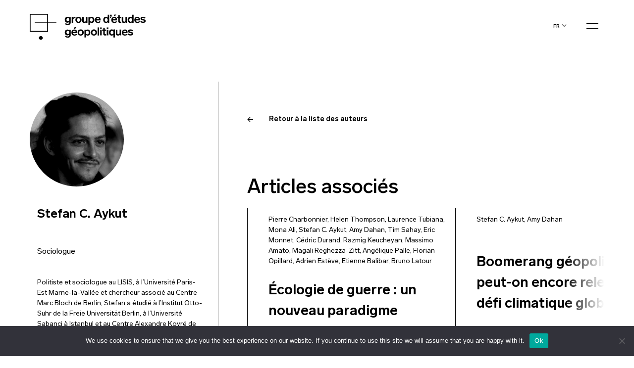

--- FILE ---
content_type: text/html; charset=UTF-8
request_url: https://geopolitique.eu/auteurs/stefan-c-aykut/
body_size: 13868
content:
<!doctype html>
<html lang="fr-FR">
  <head>
  <meta charset="utf-8">
  <meta http-equiv="x-ua-compatible" content="ie=edge">
  <meta name="viewport" content="width=device-width, initial-scale=1, shrink-to-fit=no">
  <title>Stefan C. Aykut - Groupe d&#039;Etudes Géopolitiques</title>
<link rel="alternate" href="https://geopolitique.eu/auteurs/stefan-c-aykut/" hreflang="fr" />
<link rel="alternate" href="https://geopolitique.eu/en/authors/stefan-c-aykut/" hreflang="en" />
<meta name="robots" content="index, follow, max-snippet:-1, max-image-preview:large, max-video-preview:-1">
<link rel="canonical" href="https://geopolitique.eu/auteurs/stefan-c-aykut/">
<meta property="og:url" content="https://geopolitique.eu/auteurs/stefan-c-aykut/">
<meta property="og:site_name" content="Groupe d&#039;Etudes Géopolitiques">
<meta property="og:locale" content="fr_FR">
<meta property="og:locale:alternate" content="en_US">
<meta property="og:type" content="article">
<meta property="article:author" content="">
<meta property="article:publisher" content="">
<meta property="og:title" content="Stefan C. Aykut - Groupe d&#039;Etudes Géopolitiques">
<meta property="og:image" content="https://geopolitique.eu/wp-content/uploads/2022/09/Stefan-Aykut.jpg">
<meta property="og:image:secure_url" content="https://geopolitique.eu/wp-content/uploads/2022/09/Stefan-Aykut.jpg">
<meta property="og:image:width" content="200">
<meta property="og:image:height" content="200">
<meta property="fb:pages" content="">
<meta property="fb:admins" content="">
<meta property="fb:app_id" content="">
<meta name="twitter:card" content="summary">
<meta name="twitter:site" content="">
<meta name="twitter:creator" content="">
<meta name="twitter:title" content="Stefan C. Aykut - Groupe d&#039;Etudes Géopolitiques">
<meta name="twitter:image" content="https://geopolitique.eu/wp-content/uploads/2022/09/Stefan-Aykut.jpg">

<link rel='stylesheet' id='wp-block-library-css' href='https://geopolitique.eu/wp-includes/css/dist/block-library/style.min.css' type='text/css' media='all' />
<link rel='stylesheet' id='wc-blocks-vendors-style-css' href='https://geopolitique.eu/wp-content/plugins/woocommerce/packages/woocommerce-blocks/build/wc-blocks-vendors-style.css' type='text/css' media='all' />
<link rel='stylesheet' id='wc-blocks-style-css' href='https://geopolitique.eu/wp-content/plugins/woocommerce/packages/woocommerce-blocks/build/wc-blocks-style.css' type='text/css' media='all' />
<style id='classic-theme-styles-inline-css' type='text/css'>
/*! This file is auto-generated */
.wp-block-button__link{color:#fff;background-color:#32373c;border-radius:9999px;box-shadow:none;text-decoration:none;padding:calc(.667em + 2px) calc(1.333em + 2px);font-size:1.125em}.wp-block-file__button{background:#32373c;color:#fff;text-decoration:none}
</style>
<style id='global-styles-inline-css' type='text/css'>
body{--wp--preset--color--black: #000000;--wp--preset--color--cyan-bluish-gray: #abb8c3;--wp--preset--color--white: #ffffff;--wp--preset--color--pale-pink: #f78da7;--wp--preset--color--vivid-red: #cf2e2e;--wp--preset--color--luminous-vivid-orange: #ff6900;--wp--preset--color--luminous-vivid-amber: #fcb900;--wp--preset--color--light-green-cyan: #7bdcb5;--wp--preset--color--vivid-green-cyan: #00d084;--wp--preset--color--pale-cyan-blue: #8ed1fc;--wp--preset--color--vivid-cyan-blue: #0693e3;--wp--preset--color--vivid-purple: #9b51e0;--wp--preset--gradient--vivid-cyan-blue-to-vivid-purple: linear-gradient(135deg,rgba(6,147,227,1) 0%,rgb(155,81,224) 100%);--wp--preset--gradient--light-green-cyan-to-vivid-green-cyan: linear-gradient(135deg,rgb(122,220,180) 0%,rgb(0,208,130) 100%);--wp--preset--gradient--luminous-vivid-amber-to-luminous-vivid-orange: linear-gradient(135deg,rgba(252,185,0,1) 0%,rgba(255,105,0,1) 100%);--wp--preset--gradient--luminous-vivid-orange-to-vivid-red: linear-gradient(135deg,rgba(255,105,0,1) 0%,rgb(207,46,46) 100%);--wp--preset--gradient--very-light-gray-to-cyan-bluish-gray: linear-gradient(135deg,rgb(238,238,238) 0%,rgb(169,184,195) 100%);--wp--preset--gradient--cool-to-warm-spectrum: linear-gradient(135deg,rgb(74,234,220) 0%,rgb(151,120,209) 20%,rgb(207,42,186) 40%,rgb(238,44,130) 60%,rgb(251,105,98) 80%,rgb(254,248,76) 100%);--wp--preset--gradient--blush-light-purple: linear-gradient(135deg,rgb(255,206,236) 0%,rgb(152,150,240) 100%);--wp--preset--gradient--blush-bordeaux: linear-gradient(135deg,rgb(254,205,165) 0%,rgb(254,45,45) 50%,rgb(107,0,62) 100%);--wp--preset--gradient--luminous-dusk: linear-gradient(135deg,rgb(255,203,112) 0%,rgb(199,81,192) 50%,rgb(65,88,208) 100%);--wp--preset--gradient--pale-ocean: linear-gradient(135deg,rgb(255,245,203) 0%,rgb(182,227,212) 50%,rgb(51,167,181) 100%);--wp--preset--gradient--electric-grass: linear-gradient(135deg,rgb(202,248,128) 0%,rgb(113,206,126) 100%);--wp--preset--gradient--midnight: linear-gradient(135deg,rgb(2,3,129) 0%,rgb(40,116,252) 100%);--wp--preset--font-size--small: 13px;--wp--preset--font-size--medium: 20px;--wp--preset--font-size--large: 36px;--wp--preset--font-size--x-large: 42px;--wp--preset--spacing--20: 0.44rem;--wp--preset--spacing--30: 0.67rem;--wp--preset--spacing--40: 1rem;--wp--preset--spacing--50: 1.5rem;--wp--preset--spacing--60: 2.25rem;--wp--preset--spacing--70: 3.38rem;--wp--preset--spacing--80: 5.06rem;--wp--preset--shadow--natural: 6px 6px 9px rgba(0, 0, 0, 0.2);--wp--preset--shadow--deep: 12px 12px 50px rgba(0, 0, 0, 0.4);--wp--preset--shadow--sharp: 6px 6px 0px rgba(0, 0, 0, 0.2);--wp--preset--shadow--outlined: 6px 6px 0px -3px rgba(255, 255, 255, 1), 6px 6px rgba(0, 0, 0, 1);--wp--preset--shadow--crisp: 6px 6px 0px rgba(0, 0, 0, 1);}:where(.is-layout-flex){gap: 0.5em;}:where(.is-layout-grid){gap: 0.5em;}body .is-layout-flow > .alignleft{float: left;margin-inline-start: 0;margin-inline-end: 2em;}body .is-layout-flow > .alignright{float: right;margin-inline-start: 2em;margin-inline-end: 0;}body .is-layout-flow > .aligncenter{margin-left: auto !important;margin-right: auto !important;}body .is-layout-constrained > .alignleft{float: left;margin-inline-start: 0;margin-inline-end: 2em;}body .is-layout-constrained > .alignright{float: right;margin-inline-start: 2em;margin-inline-end: 0;}body .is-layout-constrained > .aligncenter{margin-left: auto !important;margin-right: auto !important;}body .is-layout-constrained > :where(:not(.alignleft):not(.alignright):not(.alignfull)){max-width: var(--wp--style--global--content-size);margin-left: auto !important;margin-right: auto !important;}body .is-layout-constrained > .alignwide{max-width: var(--wp--style--global--wide-size);}body .is-layout-flex{display: flex;}body .is-layout-flex{flex-wrap: wrap;align-items: center;}body .is-layout-flex > *{margin: 0;}body .is-layout-grid{display: grid;}body .is-layout-grid > *{margin: 0;}:where(.wp-block-columns.is-layout-flex){gap: 2em;}:where(.wp-block-columns.is-layout-grid){gap: 2em;}:where(.wp-block-post-template.is-layout-flex){gap: 1.25em;}:where(.wp-block-post-template.is-layout-grid){gap: 1.25em;}.has-black-color{color: var(--wp--preset--color--black) !important;}.has-cyan-bluish-gray-color{color: var(--wp--preset--color--cyan-bluish-gray) !important;}.has-white-color{color: var(--wp--preset--color--white) !important;}.has-pale-pink-color{color: var(--wp--preset--color--pale-pink) !important;}.has-vivid-red-color{color: var(--wp--preset--color--vivid-red) !important;}.has-luminous-vivid-orange-color{color: var(--wp--preset--color--luminous-vivid-orange) !important;}.has-luminous-vivid-amber-color{color: var(--wp--preset--color--luminous-vivid-amber) !important;}.has-light-green-cyan-color{color: var(--wp--preset--color--light-green-cyan) !important;}.has-vivid-green-cyan-color{color: var(--wp--preset--color--vivid-green-cyan) !important;}.has-pale-cyan-blue-color{color: var(--wp--preset--color--pale-cyan-blue) !important;}.has-vivid-cyan-blue-color{color: var(--wp--preset--color--vivid-cyan-blue) !important;}.has-vivid-purple-color{color: var(--wp--preset--color--vivid-purple) !important;}.has-black-background-color{background-color: var(--wp--preset--color--black) !important;}.has-cyan-bluish-gray-background-color{background-color: var(--wp--preset--color--cyan-bluish-gray) !important;}.has-white-background-color{background-color: var(--wp--preset--color--white) !important;}.has-pale-pink-background-color{background-color: var(--wp--preset--color--pale-pink) !important;}.has-vivid-red-background-color{background-color: var(--wp--preset--color--vivid-red) !important;}.has-luminous-vivid-orange-background-color{background-color: var(--wp--preset--color--luminous-vivid-orange) !important;}.has-luminous-vivid-amber-background-color{background-color: var(--wp--preset--color--luminous-vivid-amber) !important;}.has-light-green-cyan-background-color{background-color: var(--wp--preset--color--light-green-cyan) !important;}.has-vivid-green-cyan-background-color{background-color: var(--wp--preset--color--vivid-green-cyan) !important;}.has-pale-cyan-blue-background-color{background-color: var(--wp--preset--color--pale-cyan-blue) !important;}.has-vivid-cyan-blue-background-color{background-color: var(--wp--preset--color--vivid-cyan-blue) !important;}.has-vivid-purple-background-color{background-color: var(--wp--preset--color--vivid-purple) !important;}.has-black-border-color{border-color: var(--wp--preset--color--black) !important;}.has-cyan-bluish-gray-border-color{border-color: var(--wp--preset--color--cyan-bluish-gray) !important;}.has-white-border-color{border-color: var(--wp--preset--color--white) !important;}.has-pale-pink-border-color{border-color: var(--wp--preset--color--pale-pink) !important;}.has-vivid-red-border-color{border-color: var(--wp--preset--color--vivid-red) !important;}.has-luminous-vivid-orange-border-color{border-color: var(--wp--preset--color--luminous-vivid-orange) !important;}.has-luminous-vivid-amber-border-color{border-color: var(--wp--preset--color--luminous-vivid-amber) !important;}.has-light-green-cyan-border-color{border-color: var(--wp--preset--color--light-green-cyan) !important;}.has-vivid-green-cyan-border-color{border-color: var(--wp--preset--color--vivid-green-cyan) !important;}.has-pale-cyan-blue-border-color{border-color: var(--wp--preset--color--pale-cyan-blue) !important;}.has-vivid-cyan-blue-border-color{border-color: var(--wp--preset--color--vivid-cyan-blue) !important;}.has-vivid-purple-border-color{border-color: var(--wp--preset--color--vivid-purple) !important;}.has-vivid-cyan-blue-to-vivid-purple-gradient-background{background: var(--wp--preset--gradient--vivid-cyan-blue-to-vivid-purple) !important;}.has-light-green-cyan-to-vivid-green-cyan-gradient-background{background: var(--wp--preset--gradient--light-green-cyan-to-vivid-green-cyan) !important;}.has-luminous-vivid-amber-to-luminous-vivid-orange-gradient-background{background: var(--wp--preset--gradient--luminous-vivid-amber-to-luminous-vivid-orange) !important;}.has-luminous-vivid-orange-to-vivid-red-gradient-background{background: var(--wp--preset--gradient--luminous-vivid-orange-to-vivid-red) !important;}.has-very-light-gray-to-cyan-bluish-gray-gradient-background{background: var(--wp--preset--gradient--very-light-gray-to-cyan-bluish-gray) !important;}.has-cool-to-warm-spectrum-gradient-background{background: var(--wp--preset--gradient--cool-to-warm-spectrum) !important;}.has-blush-light-purple-gradient-background{background: var(--wp--preset--gradient--blush-light-purple) !important;}.has-blush-bordeaux-gradient-background{background: var(--wp--preset--gradient--blush-bordeaux) !important;}.has-luminous-dusk-gradient-background{background: var(--wp--preset--gradient--luminous-dusk) !important;}.has-pale-ocean-gradient-background{background: var(--wp--preset--gradient--pale-ocean) !important;}.has-electric-grass-gradient-background{background: var(--wp--preset--gradient--electric-grass) !important;}.has-midnight-gradient-background{background: var(--wp--preset--gradient--midnight) !important;}.has-small-font-size{font-size: var(--wp--preset--font-size--small) !important;}.has-medium-font-size{font-size: var(--wp--preset--font-size--medium) !important;}.has-large-font-size{font-size: var(--wp--preset--font-size--large) !important;}.has-x-large-font-size{font-size: var(--wp--preset--font-size--x-large) !important;}
.wp-block-navigation a:where(:not(.wp-element-button)){color: inherit;}
:where(.wp-block-post-template.is-layout-flex){gap: 1.25em;}:where(.wp-block-post-template.is-layout-grid){gap: 1.25em;}
:where(.wp-block-columns.is-layout-flex){gap: 2em;}:where(.wp-block-columns.is-layout-grid){gap: 2em;}
.wp-block-pullquote{font-size: 1.5em;line-height: 1.6;}
</style>
<link rel='stylesheet' id='cookie-notice-front-css' href='https://geopolitique.eu/wp-content/plugins/cookie-notice/css/front.min.css' type='text/css' media='all' />
<link rel='stylesheet' id='woocommerce-layout-css' href='https://geopolitique.eu/wp-content/plugins/woocommerce/assets/css/woocommerce-layout.css' type='text/css' media='all' />
<link rel='stylesheet' id='woocommerce-smallscreen-css' href='https://geopolitique.eu/wp-content/plugins/woocommerce/assets/css/woocommerce-smallscreen.css' type='text/css' media='only screen and (max-width: 768px)' />
<link rel='stylesheet' id='woocommerce-general-css' href='https://geopolitique.eu/wp-content/plugins/woocommerce/assets/css/woocommerce.css' type='text/css' media='all' />
<style id='woocommerce-inline-inline-css' type='text/css'>
.woocommerce form .form-row .required { visibility: visible; }
</style>
<link rel='stylesheet' id='sage/main.css-css' href='https://geopolitique.eu/wp-content/themes/geg/dist/styles/main_3c78bd0f.css' type='text/css' media='all' />
<link rel='stylesheet' id='sib-front-css-css' href='https://geopolitique.eu/wp-content/plugins/mailin/css/mailin-front.css' type='text/css' media='all' />
<link rel="alternate" type="application/json+oembed" href="https://geopolitique.eu/wp-json/oembed/1.0/embed?url=https%3A%2F%2Fgeopolitique.eu%2Fauteurs%2Fstefan-c-aykut%2F" />
<link rel="alternate" type="text/xml+oembed" href="https://geopolitique.eu/wp-json/oembed/1.0/embed?url=https%3A%2F%2Fgeopolitique.eu%2Fauteurs%2Fstefan-c-aykut%2F&#038;format=xml" />
	<noscript><style>.woocommerce-product-gallery{ opacity: 1 !important; }</style></noscript>
	<style type="text/css">.recentcomments a{display:inline !important;padding:0 !important;margin:0 !important;}</style><link rel="icon" href="https://geopolitique.eu/wp-content/uploads/2021/09/cropped-favicon-black-GEG-32x32.png" sizes="32x32" />
<link rel="icon" href="https://geopolitique.eu/wp-content/uploads/2021/09/cropped-favicon-black-GEG-192x192.png" sizes="192x192" />
<link rel="apple-touch-icon" href="https://geopolitique.eu/wp-content/uploads/2021/09/cropped-favicon-black-GEG-180x180.png" />
<meta name="msapplication-TileImage" content="https://geopolitique.eu/wp-content/uploads/2021/09/cropped-favicon-black-GEG-270x270.png" />
</head>
  <body class="geg-authors-template-default single single-geg-authors postid-12550 theme-geg/resources cookies-not-set woocommerce-no-js stefan-c-aykut d-flex flex-column min-vh-100 app-data index-data singular-data single-data single-geg-authors-data single-geg-authors-stefan-c-aykut-data">
        <header class="banner ">
  <div class="container">
    <div class="row">
    <div class="col-6 col-md-5 order-md-1 order-2 header__left">
      <a class="brand" href="https://geopolitique.eu/">
        
        <svg width="235" height="57" viewBox="0 0 235 57" id="svg-logo" xmlns="http://www.w3.org/2000/svg">
          <path d="M82.7838 6.42777V17.546C82.7838 20.8468 80.2914 22.584 76.9088 22.584C74.9505 22.584 72.9921 22.0628 71.2118 20.8468L72.6361 18.7621C74.4164 19.8044 75.4845 20.1519 76.7308 20.1519C78.5111 20.1519 79.5792 19.2833 79.5792 17.3723V16.33C78.6891 17.3723 77.6209 17.8935 76.0186 17.8935C72.9921 17.8935 70.6777 15.4614 70.6777 11.9869C70.6777 8.51245 72.9921 6.08032 76.0186 6.08032C77.6209 6.08032 78.8671 6.60149 79.7573 7.81755V6.42777H82.7838ZM77.0868 8.51245C75.3065 8.51245 74.2383 9.90223 74.2383 11.8132C74.2383 13.8979 75.4845 15.1139 77.0868 15.1139C78.6891 15.1139 79.9353 13.7241 79.9353 11.8132C79.9353 9.90223 78.6891 8.51245 77.0868 8.51245Z" fill="black"></path>
          <path d="M92.0417 9.2072C91.5076 9.03348 90.9735 9.03348 90.4394 9.03348C88.8371 9.03348 87.769 10.2495 87.769 12.3342V18.0671H84.7424V6.42763H87.5909V8.16486C88.303 6.9488 89.1932 6.25391 90.6174 6.25391C91.1515 6.25391 91.6856 6.42763 92.5758 6.60135L92.0417 9.2072Z" fill="black"></path>
          <path d="M98.451 18.4147C94.8904 18.4147 92.22 15.9826 92.22 12.1606C92.22 8.51246 94.8904 5.90662 98.451 5.90662C102.012 5.90662 104.682 8.33874 104.682 12.1606C104.682 15.9826 102.012 18.4147 98.451 18.4147ZM98.451 15.9826C100.409 15.9826 101.656 14.5928 101.656 12.3344C101.656 10.076 100.409 8.68619 98.451 8.68619C96.4927 8.68619 95.2465 10.2497 95.2465 12.3344C95.2465 14.419 96.4927 15.9826 98.451 15.9826Z" fill="black"></path>
          <path d="M116.61 6.42773V18.0672H113.762V16.8511C113.05 17.8935 111.981 18.4146 110.201 18.4146C107.353 18.4146 105.928 17.0248 105.928 14.7664V6.42773H108.955V13.8978C108.955 15.1139 109.667 15.8088 110.913 15.8088C112.516 15.8088 113.406 14.9402 113.406 13.3767V6.42773H116.61Z" fill="black"></path>
          <path d="M125.156 18.4147C123.553 18.4147 122.307 17.8935 121.595 16.8512V22.2366H118.569V6.42777H121.417V7.99128C122.307 6.77521 123.553 6.08032 125.156 6.08032C128.182 6.08032 130.497 8.51245 130.497 12.3344C130.497 15.9825 128.182 18.4147 125.156 18.4147ZM124.444 8.51245C122.663 8.51245 121.417 9.90223 121.417 12.1606C121.417 14.419 122.663 15.8088 124.444 15.8088C126.224 15.8088 127.292 14.419 127.292 12.1606C127.47 10.076 126.224 8.51245 124.444 8.51245Z" fill="black"></path>
          <path d="M143.137 16.1563C141.534 17.8935 139.754 18.4147 137.796 18.4147C133.879 18.4147 131.565 15.9825 131.565 12.3344C131.565 8.68617 133.879 6.08032 137.618 6.08032C141.178 6.08032 143.137 8.33872 143.137 11.9869C143.137 12.5081 143.137 12.8555 143.137 13.203H134.591C134.947 14.9402 136.015 16.1563 137.974 16.1563C138.686 16.1563 139.22 15.9825 139.754 15.8088C140.288 15.6351 140.822 15.1139 141.534 14.5928L143.137 16.1563ZM140.11 10.7708C139.932 9.20734 139.042 8.165 137.44 8.165C135.837 8.165 134.947 9.20734 134.591 10.7708H140.11Z" fill="black"></path>
          <path d="M160.405 1.73718V18.0672H157.556V16.5036C156.666 17.7197 155.42 18.4146 153.817 18.4146C150.791 18.4146 148.477 15.9825 148.477 12.1606C148.477 8.33866 150.791 5.90654 153.817 5.90654C155.42 5.90654 156.666 6.42771 157.378 7.47005V1.73718H160.405ZM154.352 8.68611C152.571 8.68611 151.503 10.0759 151.503 12.3343C151.503 14.5927 152.571 15.9825 154.352 15.9825C156.132 15.9825 157.378 14.5927 157.378 12.3343C157.378 10.0759 156.132 8.68611 154.352 8.68611Z" fill="black"></path>
          <path d="M165.39 5.03792L163.609 8.16494H161.829L163.431 5.03792H162.007V1.73718H165.39V5.03792Z" fill="black"></path>
          <path d="M176.25 16.1563C174.648 17.8936 172.868 18.4147 170.91 18.4147C166.993 18.4147 164.678 15.9826 164.678 12.3344C164.678 8.68625 166.993 6.0804 170.731 6.0804C174.292 6.0804 176.25 8.3388 176.25 11.987C176.25 12.5082 176.25 12.8556 176.25 13.203H167.705C168.061 14.9403 169.129 16.1563 171.088 16.1563C171.8 16.1563 172.334 15.9826 172.868 15.8089C173.402 15.6352 173.936 15.114 174.648 14.5928L176.25 16.1563ZM173.402 10.7709C173.224 9.20742 172.334 8.16508 170.731 8.16508C169.129 8.16508 168.239 9.20742 167.883 10.7709H173.402ZM172.156 4.86434H169.485L171.088 1.5636H174.47L172.156 4.86434Z" fill="black"></path>
          <path d="M184.796 17.8936C183.905 18.241 183.015 18.241 182.125 18.241C179.811 18.241 178.743 17.1987 178.743 14.9403V8.68625H176.606V6.42785H178.743V2.77966H181.769V6.42785H184.618V8.68625H181.769V14.7666C181.769 15.6352 182.125 15.8089 183.015 15.8089C183.371 15.8089 183.905 15.8089 184.44 15.6352L184.796 17.8936Z" fill="black"></path>
          <path d="M196.545 6.42773V18.0672H193.697V16.8511C192.985 17.8935 191.917 18.4146 190.136 18.4146C187.288 18.4146 185.864 17.0248 185.864 14.7664V6.42773H188.89V13.8978C188.89 15.1139 189.602 15.8088 190.848 15.8088C192.451 15.8088 193.341 14.9402 193.341 13.3767V6.42773H196.545Z" fill="black"></path>
          <path d="M209.719 1.73718V18.0672H206.871V16.5036C205.981 17.7197 204.734 18.4146 203.132 18.4146C200.106 18.4146 197.791 15.9825 197.791 12.1606C197.791 8.33866 200.106 5.90654 203.132 5.90654C204.734 5.90654 205.981 6.42771 206.693 7.47005V1.73718H209.719ZM203.844 8.68611C202.064 8.68611 200.996 10.0759 200.996 12.3343C200.996 14.5927 202.064 15.9825 203.844 15.9825C205.625 15.9825 206.871 14.5927 206.871 12.3343C206.871 10.0759 205.625 8.68611 203.844 8.68611Z" fill="black"></path>
          <path d="M222.716 16.1563C221.113 17.8935 219.333 18.4147 217.375 18.4147C213.458 18.4147 211.144 15.9825 211.144 12.3344C211.144 8.68617 213.458 6.08032 217.197 6.08032C220.757 6.08032 222.716 8.33872 222.716 11.9869C222.716 12.5081 222.716 12.8555 222.716 13.203H214.17C214.526 14.9402 215.594 16.1563 217.553 16.1563C218.265 16.1563 218.799 15.9825 219.333 15.8088C219.867 15.6351 220.401 15.1139 221.113 14.5928L222.716 16.1563ZM219.867 10.7708C219.689 9.20734 218.799 8.165 217.197 8.165C215.594 8.165 214.704 9.20734 214.348 10.7708H219.867Z" fill="black"></path>
          <path d="M232.33 9.72852C230.906 8.68619 230.015 8.33874 228.769 8.33874C227.523 8.33874 226.811 8.85991 226.811 9.5548C226.811 9.72852 226.989 10.076 226.989 10.076C227.345 10.4234 227.879 10.4234 229.481 10.7709C232.864 11.4658 234.11 12.3344 234.11 14.419C234.11 16.6775 232.152 18.241 228.947 18.241C226.633 18.241 225.031 17.7198 223.072 15.9826L224.853 14.0716C225.743 14.7665 226.455 15.2877 226.989 15.4614C227.523 15.6351 228.235 15.8088 228.947 15.8088C230.193 15.8088 231.084 15.2877 231.084 14.5928C231.084 14.2453 230.906 14.0716 230.728 13.8979C230.55 13.7242 230.193 13.5504 229.837 13.5504C229.481 13.3767 228.947 13.3767 228.057 13.203C224.675 12.5081 223.606 11.6395 223.606 9.5548C223.606 7.47012 225.387 5.90662 228.591 5.90662C230.728 5.90662 232.152 6.42779 233.754 7.81757L232.33 9.72852Z" fill="black"></path>
          <path d="M82.7838 31.9651V43.0834C82.7838 46.3841 80.2914 48.1214 76.9088 48.1214C74.9505 48.1214 72.9921 47.6002 71.2118 46.3841L72.6361 44.2994C74.4164 45.3418 75.4845 45.6892 76.7308 45.6892C78.5111 45.6892 79.5792 44.8206 79.5792 42.9097V42.041C78.6891 43.0834 77.6209 43.6046 76.0186 43.6046C72.9921 43.6046 70.6777 41.1724 70.6777 37.698C70.6777 34.2235 72.9921 31.7914 76.0186 31.7914C77.6209 31.7914 78.8671 32.3126 79.7573 33.5286V32.1388H82.7838V31.9651ZM77.0868 34.0498C75.3065 34.0498 74.2383 35.4396 74.2383 37.3505C74.2383 39.4352 75.4845 40.6513 77.0868 40.6513C78.6891 40.6513 79.9353 39.2615 79.9353 37.3505C79.9353 35.4396 78.6891 34.0498 77.0868 34.0498Z" fill="black"></path>
          <path d="M95.78 41.6936C94.1777 43.4308 92.3974 43.952 90.4391 43.952C86.5224 43.952 84.208 41.5199 84.208 37.8717C84.208 34.2235 86.5224 31.6177 90.261 31.6177C93.8217 31.6177 95.78 33.8761 95.78 37.5243C95.78 38.0454 95.78 38.3929 95.78 38.7403H87.2345C87.5906 40.4776 88.6588 41.6936 90.6171 41.6936C91.3292 41.6936 91.8633 41.5199 92.3974 41.3462C92.9315 41.1724 93.4656 40.6513 94.1777 40.1301L95.78 41.6936ZM92.7535 36.4819C92.5754 34.9184 91.6853 33.8761 90.083 33.8761C88.4807 33.8761 87.5906 34.9184 87.2345 36.4819H92.7535Z" fill="black"></path>
          <path d="M102.901 43.9519C99.3404 43.9519 96.6699 41.5198 96.6699 37.6979C96.6699 34.0497 99.3404 31.4438 102.901 31.4438C106.462 31.4438 109.132 33.876 109.132 37.6979C109.132 41.5198 106.462 43.9519 102.901 43.9519ZM102.901 41.5198C104.859 41.5198 106.106 40.13 106.106 37.8716C106.106 35.6132 104.859 34.2234 102.901 34.2234C100.943 34.2234 99.6964 35.7869 99.6964 37.8716C99.6964 39.9563 100.943 41.5198 102.901 41.5198Z" fill="black"></path>
          <path d="M117.144 43.952C115.542 43.952 114.295 43.4308 113.583 42.3885V47.7739H110.379V31.9651H113.227V33.5286C114.117 32.3126 115.364 31.6177 116.966 31.6177C119.992 31.6177 122.307 34.0498 122.307 37.8717C122.307 41.5199 120.17 43.952 117.144 43.952ZM116.432 34.2235C114.651 34.2235 113.405 35.6133 113.405 37.8717C113.405 40.1301 114.651 41.5199 116.432 41.5199C118.212 41.5199 119.28 40.1301 119.28 37.8717C119.28 35.6133 118.212 34.2235 116.432 34.2235Z" fill="black"></path>
          <path d="M129.606 43.9519C126.045 43.9519 123.375 41.5198 123.375 37.6979C123.375 34.0497 126.045 31.4438 129.606 31.4438C133.166 31.4438 135.837 33.876 135.837 37.6979C135.837 41.5198 133.166 43.9519 129.606 43.9519ZM129.606 41.5198C131.564 41.5198 132.81 40.13 132.81 37.8716C132.81 35.6132 131.564 34.2234 129.606 34.2234C127.647 34.2234 126.401 35.7869 126.401 37.8716C126.401 39.9563 127.647 41.5198 129.606 41.5198Z" fill="black"></path>
          <path d="M140.11 27.4482H137.083V43.7782H140.11V27.4482Z" fill="black"></path>
          <path d="M145.272 30.2278H142.246V27.4482H145.272V30.2278ZM145.272 43.6045H142.246V31.965H145.272V43.6045Z" fill="black"></path>
          <path d="M154.53 43.4307C153.64 43.7781 152.75 43.7781 151.86 43.7781C149.545 43.7781 148.477 42.7358 148.477 40.4774V34.0497H146.341V31.7912H148.477V28.1431H151.504V31.7912H154.352V34.0497H151.504V40.13C151.504 40.9986 151.86 41.1723 152.75 41.1723C153.106 41.1723 153.64 41.1723 154.174 40.9986L154.53 43.4307Z" fill="black"></path>
          <path d="M158.625 30.2278H155.598V27.4482H158.625V30.2278ZM158.625 43.6045H155.598V31.965H158.625V43.6045Z" fill="black"></path>
          <path d="M171.977 31.965V47.7738H168.951V42.3884C168.061 43.4307 166.814 43.9519 165.39 43.9519C162.364 43.9519 160.049 41.5198 160.049 37.6979C160.049 33.876 162.364 31.4438 165.39 31.4438C166.992 31.4438 168.417 31.965 169.129 33.1811V31.6176H171.977V31.965ZM166.102 34.2234C164.322 34.2234 163.254 35.6132 163.254 37.8716C163.254 40.13 164.322 41.5198 166.102 41.5198C167.883 41.5198 169.129 40.13 169.129 37.8716C169.129 35.6132 167.883 34.2234 166.102 34.2234Z" fill="black"></path>
          <path d="M184.618 31.9651V43.6046H181.769V42.3885C181.057 43.4308 179.989 43.952 178.209 43.952C175.36 43.952 173.936 42.5622 173.936 40.3038V31.9651H176.963V39.4352C176.963 40.6513 177.675 41.3462 178.921 41.3462C180.523 41.3462 181.413 40.4775 181.413 38.914V31.7914H184.618V31.9651Z" fill="black"></path>
          <path d="M197.614 41.6936C196.011 43.4308 194.231 43.952 192.273 43.952C188.356 43.952 186.042 41.5199 186.042 37.8717C186.042 34.2235 188.356 31.6177 192.095 31.6177C195.655 31.6177 197.614 33.8761 197.614 37.5243C197.614 38.0454 197.614 38.3929 197.614 38.7403H189.068C189.424 40.4776 190.493 41.6936 192.451 41.6936C193.163 41.6936 193.697 41.5199 194.231 41.3462C194.765 41.1724 195.299 40.6513 196.011 40.1301L197.614 41.6936ZM194.587 36.4819C194.409 34.9184 193.519 33.8761 191.917 33.8761C190.314 33.8761 189.424 34.9184 189.068 36.4819H194.587Z" fill="black"></path>
          <path d="M207.049 35.2658C205.625 34.2234 204.734 33.876 203.488 33.876C202.242 33.876 201.53 34.3971 201.53 35.092C201.53 35.2658 201.708 35.4395 201.708 35.6132C202.064 35.9606 202.598 35.9606 204.2 36.3081C207.583 37.003 208.829 37.8716 208.829 39.9563C208.829 42.2147 206.871 43.7782 203.666 43.7782C201.352 43.7782 199.75 43.257 197.791 41.5198L199.572 39.6088C200.462 40.3037 201.174 40.8249 201.708 40.9986C202.242 41.1723 202.954 41.3461 203.666 41.3461C204.912 41.3461 205.803 40.8249 205.803 40.13C205.803 39.7826 205.625 39.6088 205.447 39.4351C205.269 39.2614 204.912 39.0877 204.556 39.0877C204.2 38.9139 203.666 38.9139 202.776 38.7402C199.394 38.0453 198.325 37.1767 198.325 35.092C198.325 33.0074 200.106 31.4438 203.31 31.4438C205.447 31.4438 206.871 31.965 208.473 33.3548L207.049 35.2658Z" fill="black"></path>
          <path d="M53.7654 17.1986H10.1479V18.9358H53.7654V17.1986Z" fill="black"></path>
          <path d="M18.5146 48.6425C18.5146 46.5578 20.295 44.8206 22.4313 44.8206C24.5677 44.8206 26.348 46.5578 26.348 48.6425C26.348 50.7271 24.5677 52.4644 22.4313 52.4644C20.295 52.2907 18.5146 50.7271 18.5146 48.6425Z" fill="black"></path>
          <path d="M37.0303 36.1344H0V0H37.0303V36.1344ZM1.7803 34.3972H35.25V1.73723H1.7803V34.3972Z" fill="black"></path>
          <path d="M91.6858 30.4016H89.0154L90.6177 27.1008H94.0002L91.6858 30.4016Z" fill="black"></path>
        </svg>
      </a>
    </div>
    <div class="col-6 col-md-7 order-md-2 order-1">
      <div class="d-flex header__right">
        <div class="burger js-burger">
                      <img src="https://geopolitique.eu/wp-content/themes/geg/dist/images/burger_c717c5d6.svg" alt="ouvrir-menu" class="burger--off">
                    <img src="https://geopolitique.eu/wp-content/themes/geg/dist/images/close_f7a0a371.svg" class="burger--on" alt="fermer-menu" width="47" height="47">
        </div>
        <ul class="languages"><li class="current"><a href="https://geopolitique.eu/auteurs/stefan-c-aykut/">fr</a><img src="https://geopolitique.eu/wp-content/themes/geg/dist/images/arrow-down_13c69742.svg"</li><li class=""><a href="https://geopolitique.eu/en/authors/stefan-c-aykut/">en</a></li></ul>
      </div>
    </div>
    </div>
  </div>
</header>

<nav class="nav">
  <div class="nav__content container">
        <div class="menu-main-navigation-container"><ul id="menu-main-navigation" class="nav-navi"><li id="menu-item-555" class="menu-item menu-item-type-post_type menu-item-object-page"><a href="https://geopolitique.eu/a-propos/"><span class="sub">Concept, chiffres, impact</span><span class="menu-title">À propos</span></a></li>
<li id="menu-item-716" class="menu-item menu-item-type-post_type menu-item-object-page"><a href="https://geopolitique.eu/publications/"><span class="sub">Recherche, doctrine à fort impact politique</span><span class="menu-title">Notes et rapports</span></a></li>
<li id="menu-item-547" class="menu-item menu-item-type-post_type_archive menu-item-object-geg-revues"><a href="https://geopolitique.eu/revues/"><span class="sub">Publications scientifiques à comité de lecture</span><span class="menu-title">Revues</span></a></li>
<li id="menu-item-712" class="menu-item menu-item-type-post_type_archive menu-item-object-geg-events"><a href="https://geopolitique.eu/events/"><span class="sub">Séminaires, université, colloques</span><span class="menu-title">Événements</span></a></li>
<li id="menu-item-556" class="menu-item menu-item-type-post_type_archive menu-item-object-geg-authors"><a href="https://geopolitique.eu/auteurs/"><span class="sub">Signatures, équipes, membres</span><span class="menu-title">Réseau</span></a></li>
<li id="menu-item-554" class="menu-item menu-item-type-post_type menu-item-object-page"><a href="https://geopolitique.eu/strategie/"><span class="sub">Pouvoir, savoir, structurer</span><span class="menu-title">Stratégie</span></a></li>
<li id="menu-item-3948" class="menu-item menu-item-type-post_type menu-item-object-page"><a href="https://geopolitique.eu/shop/"><span class="sub">Commander nos revues et ouvrages</span><span class="menu-title">Boutique</span></a></li>
</ul></div>

    <div class="nav__content__bottom-mob">
      
              <div class="hp__left__footer__right contact-menu contact-menu-mobile">
          <a href="https://6ws4amuxk7a.typeform.com/to/iLumDhXW">Nous contacter</a>
        </div>
            <ul class="socialLinks"><li><a href="//twitter.com//geg_org" title="Twitter" target="_blank"><img src="https://geopolitique.eu/wp-content/themes/geg/dist/images/twitter_93d8da54.svg"></i></a></li><li><a href="//www.facebook.com//GEGEUROPE/" title="Facebook" target="_blank"><img src="https://geopolitique.eu/wp-content/themes/geg/dist/images/facebook_89fee593.svg"></i></a></li><li><a href="//linkedin.com/company/gegeurope" title="Linkedin" target="_blank"><img src="https://geopolitique.eu/wp-content/themes/geg/dist/images/linkedin_58973ab9.svg"></i></a></li></ul>
      <div class="notices">
        <ul id="menu-menu-subfooter-fr" class="subfooterLinks"><li id="menu-item-892" class="menu-item menu-item-type-custom menu-item-object-custom menu-item-892"><a href="https://geopolitique.eu/mentions-legales/">Mentions légales</a></li>
</ul>      </div>
    </div>
    <div class="nav__content__bottom-desk">
              <div class="hp__left__footer__right contact-menu">
          <a href="https://6ws4amuxk7a.typeform.com/to/iLumDhXW">Nous contacter</a>
        </div>
            <ul class="socialLinks"><li><a href="//twitter.com//geg_org" title="Twitter" target="_blank">Twitter</a></li><li><a href="//www.facebook.com//GEGEUROPE/" title="Facebook" target="_blank">Facebook</a></li><li><a href="//linkedin.com/company/gegeurope" title="Linkedin" target="_blank">Linkedin</a></li></ul>
    </div>
  </div>
</nav>
    <div class="wrap" role="document">
      <div class="content">
        <main class="main">
                 <div class="container">
      <div class="row">
        <div class="col-lg-4 side single-author__side">
        <div class="authorCard__container">
          <div class="row authorCard author-12550" id="post-12550">
  
  <div class="col-3">
    <div class="authorCard__thumb">
      <a href="https://geopolitique.eu/auteurs/stefan-c-aykut/">
                  <img width="200" height="200" src="https://geopolitique.eu/wp-content/uploads/2022/09/Stefan-Aykut.jpg" class="attachment-thumb300 size-thumb300 wp-post-image" alt="" decoding="async" srcset="https://geopolitique.eu/wp-content/uploads/2022/09/Stefan-Aykut.jpg 200w, https://geopolitique.eu/wp-content/uploads/2022/09/Stefan-Aykut-150x150.jpg 150w, https://geopolitique.eu/wp-content/uploads/2022/09/Stefan-Aykut-188x188.jpg 188w, https://geopolitique.eu/wp-content/uploads/2022/09/Stefan-Aykut-190x190.jpg 190w, https://geopolitique.eu/wp-content/uploads/2022/09/Stefan-Aykut-100x100.jpg 100w" sizes="(max-width: 200px) 100vw, 200px">
              </a>
    </div>
  </div>
  
  <div class="col-9">
    <div class="authorCard__header">
      <div class="authorCard__socials">
        <ul class="shareLinks"></ul>
      </div>
      <h2 class="authorCard__title">
        <a href="https://geopolitique.eu/auteurs/stefan-c-aykut/">
          Stefan C. Aykut
        </a>
      </h2>
    </div>
    <div class="authorCard__functions row">
      <div class="col-md-12 mb-1">
        Sociologue
      </div>
      <div class="col-md-12">
        
      </div>
    </div>

    <p class="authorCard__desc">
      Politiste et sociologue au LISIS, à l’Université Paris-Est Marne-la-Vallée et chercheur associé au Centre Marc Bloch de Berlin, Stefan a étudié à l’Institut Otto-Suhr de la Freie Universität Berlin, à l’Université Sabanci à Istanbul et au Centre Alexandre Koyré de l’EHESS (Paris). Dans sa thèse, il interroge l’émergence d’un nouveau champ des politiques publiques – les politiques climatiques – dans différents contextes nationaux et supranationaux : l’échelle globale des négociations onusiennes, l’Union européenne, la France et l’Allemagne. La thèse s’intéresse aux liens entre construction scientifique, médiatique et politique du problème, et montre que le nouveau champ politique a hérité de constellations d’acteurs et de discours spécifiques, propres à l’histoire des politiques énergétiques et environnementales dans les différents contextes étudiés.

Ses intérêts de recherche actuels portent sur a) les politiques climatiques internationales, en particulier les négociations au sein de la Convention climat des Nations Unies, et le rôle des experts et des réseaux d’experts dans la définition des alternatives d’action ; b) le rôle des futurs technico-économiques et des scénarios énergétiques dans les débats sur la transformation des systèmes énergétiques nationaux (transition énergétique en France, Energiewende en Allemagne) ; c) le développement d’une théorie sociologique de la limitation, à partir d’une étude des processus de définition et d’institutionnalisation des limites écologiques globales (objectif des 2°C, planetary boundaries).

Stefan est l’auteur et le coauteur d’une vingtaine d’articles de revue et de chapitres d’ouvrages sur la gouvernance du climat, les controverses climatiques, la modélisation et la scénarisation dans les politiques énergétiques, et les transitions énergétiques en France et en Allemagne.
    </p>

    
          </div>
</div>

          <div class="shareLinks shareLinks__author">
            <strong>Partager cette fiche auteur</strong>
            <ul><li><a href="//twitter.com/intent/tweet?url=https://geopolitique.eu/auteurs/stefan-c-aykut/&title=Stefan C. Aykut" title="Twitter" target="_blank"><img src="https://geopolitique.eu/wp-content/themes/geg/dist/images/twitter_93d8da54.svg"></i></a></li><li><a href="//www.linkedin.com/shareArticle?mini=true&url=https://geopolitique.eu/auteurs/stefan-c-aykut/" title="Linkedin" target="_blank"><img src="https://geopolitique.eu/wp-content/themes/geg/dist/images/linkedin_58973ab9.svg"></i></a></li><li><a href="/cdn-cgi/l/email-protection#57682422353d3234236a04233231363977147977162e3c22237134346a713534346a713538332e6a3f232327246d787830323827383b3e233e2622327932227836222332222524782423323136397a347a362e3c222378" title="Email" target="_blank"><img src="https://geopolitique.eu/wp-content/themes/geg/dist/images/email_92fc0e40.svg"></i></a></li></ul>          </div>
        </div>
        </div>
        <div class="col-lg-8 content-author">
          <div class="theContent">
            <a href="https://geopolitique.eu/auteurs/" class="d-inline-block author-back mb-4">
              <img alt="arrow" src="https://geopolitique.eu/wp-content/themes/geg/dist/images/arrow_0c076ce9.svg" class="d-inline-block mr-3">Retour à la liste des auteurs
            </a>
            <div class="theArticle">
                          </div>

                          <div class="mobile-carousel mb-5">
                <h3 class="mobile-carousel__title">Articles associés</h3>
                <div class="controls">
                  <button class="btn--prev">
                    <img alt="arrow" src="https://geopolitique.eu/wp-content/themes/geg/dist/images/arrow_0c076ce9.svg" class="d-inline-block pl-2">
                  </button>
                  <button class="btn--next">
                    <img alt="arrow" src="https://geopolitique.eu/wp-content/themes/geg/dist/images/arrow_0c076ce9.svg" class="d-inline-block pl-2">
                  </button>
                </div>
                <div class="dxArticles loop-slider loop-slider--with-faders mobile-carousel__container">
                  <div class="loop-slider__scrollbox">
                                          <div class="cardArticle loop-slider__item mobile-carousel__item">
  <div class="cardArticle__inner">
    <span class="cardArticle__author">
      <a href="https://geopolitique.eu/auteurs/pierre-charbonnier/">Pierre Charbonnier</a>, <a href="https://geopolitique.eu/auteurs/helen-thompson/">Helen Thompson</a>, <a href="https://geopolitique.eu/auteurs/laurence-tubiana/">Laurence Tubiana</a>, <a href="https://geopolitique.eu/auteurs/mona-ali/">Mona Ali</a>, <a href="https://geopolitique.eu/auteurs/stefan-c-aykut/">Stefan C. Aykut</a>, <a href="https://geopolitique.eu/auteurs/amy-dahan/">Amy Dahan</a>, <a href="https://geopolitique.eu/auteurs/tim-sahay/">Tim Sahay</a>, <a href="https://geopolitique.eu/auteurs/eric-monnet/">Eric Monnet</a>, <a href="https://geopolitique.eu/auteurs/cedric-durand/">Cédric Durand</a>, <a href="https://geopolitique.eu/auteurs/razmig-keucheyan/">Razmig Keucheyan</a>, <a href="https://geopolitique.eu/auteurs/massimo-amato/">Massimo Amato</a>, <a href="https://geopolitique.eu/auteurs/magali-reghezza-zitt/">Magali Reghezza-Zitt</a>, <a href="https://geopolitique.eu/auteurs/angelique-palle/">Angélique Palle</a>, <a href="https://geopolitique.eu/auteurs/florian-opillard/">Florian Opillard</a>, <a href="https://geopolitique.eu/auteurs/adrien-esteve/">Adrien Estève</a>, <a href="https://geopolitique.eu/auteurs/etienne-balibar/">Etienne Balibar</a>, <a href="https://geopolitique.eu/auteurs/bruno-latour/">Bruno Latour</a>
    </span>
    <a href="https://geopolitique.eu/numeros/ecologie-de-guerre-un-nouveau-paradigme/" class="cardArticle__link">
      <h3 class="cardArticle__title">
        Écologie de guerre&nbsp;: un nouveau paradigme
      </h3>
    </a>
    <div class="cardArticle__tags">
      <ul>
              </ul>
    </div>
    <a href="https://geopolitique.eu/numeros/ecologie-de-guerre-un-nouveau-paradigme/" class="cardArticle__link">
      <p class="cardArticle__desc">
        
      </p>
    </a>
    <a href="https://geopolitique.eu/numeros/ecologie-de-guerre-un-nouveau-paradigme/" class="btnLine">lire l'article <img src="https://geopolitique.eu/wp-content/themes/geg/dist/images/arrow_0c076ce9.svg" class="d-inline-block pl-2"></a>
  </div>
</div>

                                          <div class="cardArticle loop-slider__item mobile-carousel__item">
  <div class="cardArticle__inner">
    <span class="cardArticle__author">
      <a href="https://geopolitique.eu/auteurs/stefan-c-aykut/">Stefan C. Aykut</a>, <a href="https://geopolitique.eu/auteurs/amy-dahan/">Amy Dahan</a>
    </span>
    <a href="https://geopolitique.eu/articles/boomerang-geopolitique-peut-on-encore-relever-le-defi-climatique-global/" class="cardArticle__link">
      <h3 class="cardArticle__title">
        Boomerang géopolitique&nbsp;: peut-on encore relever le défi climatique global&nbsp;?
      </h3>
    </a>
    <div class="cardArticle__tags">
      <ul>
              </ul>
    </div>
    <a href="https://geopolitique.eu/articles/boomerang-geopolitique-peut-on-encore-relever-le-defi-climatique-global/" class="cardArticle__link">
      <p class="cardArticle__desc">
        Le 28 avril 2022, deux mois après le début de l’invasion russe en Ukraine, le Secrétaire général des Nations Unies, António Guterres, se fait bombarder à Kiev par la Russie, quelques heures après avoir rendu visite au Président Poutine à Moscou. Depuis plusieurs semaines, la guerre a pris pied au cœur de l’Europe. Nous sommes &hellip; <a href="https://geopolitique.eu/auteurs/stefan-c-aykut/">Continued</a>
      </p>
    </a>
    <a href="https://geopolitique.eu/articles/boomerang-geopolitique-peut-on-encore-relever-le-defi-climatique-global/" class="btnLine">lire l'article <img src="https://geopolitique.eu/wp-content/themes/geg/dist/images/arrow_0c076ce9.svg" class="d-inline-block pl-2"></a>
  </div>
</div>

                                                          </div>
                </div>
              </div>
            
            
                        <div class="shareLinks shareLinks__mobile">
              <strong>Partager cette fiche auteur</strong>
              <ul><li><a href="//twitter.com/intent/tweet?url=https://geopolitique.eu/auteurs/stefan-c-aykut/&title=Stefan C. Aykut" title="Twitter" target="_blank"><img src="https://geopolitique.eu/wp-content/themes/geg/dist/images/twitter_93d8da54.svg"></i></a></li><li><a href="//www.linkedin.com/shareArticle?mini=true&url=https://geopolitique.eu/auteurs/stefan-c-aykut/" title="Linkedin" target="_blank"><img src="https://geopolitique.eu/wp-content/themes/geg/dist/images/linkedin_58973ab9.svg"></i></a></li><li><a href="/cdn-cgi/l/email-protection#340b4741565e5157400967405152555a14771a14754d5f414012575709125657570912565b504d095c404044470e1b1b53515b445b585d405d4541511a51411b554140514146471b47405152555a195719554d5f41401b" title="Email" target="_blank"><img src="https://geopolitique.eu/wp-content/themes/geg/dist/images/email_92fc0e40.svg"></i></a></li></ul>            </div>
            <div class="authorNewsletter">
              
        <div class="newsletter newsletter--default">
            <form class="newsletter__form" id="newsletter" data-list-type="default">
                <h2 class="newsletter__title">Recevez notre newsletter hebdomadaire</h2>
                <p class="newsletter__desc">Chaque semaine, dans votre boîte mail, les parutions et événements du Groupe d'études géopolitiques.</p>
                <div class="form-group">
                    <input type="email" class="form-control" id="InputEmail" aria-describedby="emailHelp" placeholder="Votre adresse email">
                    <button class="button-newsletter" type="submit" form="newsletter" value="Submit">
                        <svg class="svg-newsletter" id="Calque_1" data-name="Calque 1" xmlns="http://www.w3.org/2000/svg" viewBox="0 0 8.43 14.74"><defs><style>.cls-1{fill:#e0e0e0;fill-rule:evenodd;}</style></defs><path class="cls-1" d="M2.09,14.88.91,13.69,7,7.51.91,1.34,2.09.14,9.35,7.51Z" transform="translate(-0.91 -0.14)"/></svg>
                    </button>
                </div>
                <span class="form-info-message" id="newsletterEmailError"></span>
                <span class="form-info-message" id="formResult">Vous êtes désormais inscris à notre newsletter</span>
                <div class="form-check">
                    <input type="checkbox" class="form-check-input" id="check1" required="required">
                    <span class="form-info-message" id="newsletterCGUError"></span>
                    <label class="form-check-label" for="check1">J'accepte de recevoir des emails du Groupe d'études géopolitiques</label>
                </div>
            </form>
        </div>
                </div>
          </div>
        </div>
      </div>
    </div>

          </main>
              </div>
    </div>
              <footer class="content-info mt-auto">
  <div class="container">
    <div class="row mainFooter">

      <div class="col-md-8">
        <div class="mainLogo">
          <a href="https://geopolitique.eu/">
            <img src="https://geopolitique.eu/wp-content/themes/geg/dist/images/logo-white_4219a9f6.svg">
          </a>
        </div>
      </div>
      <div class="col-md-4">
        <div class="d-flex flex-lg-row-reverse menu">
          <ul id="menu-menu-footer-fr" class="footerLinks"><li id="menu-item-888" class="menu-item menu-item-type-post_type_archive menu-item-object-geg-authors menu-item-888"><a href="https://geopolitique.eu/auteurs/">Réseau</a></li>
<li id="menu-item-886" class="menu-item menu-item-type-post_type menu-item-object-page menu-item-886"><a href="https://geopolitique.eu/strategie/">Stratégie</a></li>
<li id="menu-item-889" class="menu-item menu-item-type-post_type_archive menu-item-object-geg-events menu-item-889"><a href="https://geopolitique.eu/events/">Événements</a></li>
<li id="menu-item-890" class="menu-item menu-item-type-post_type_archive menu-item-object-geg-revues menu-item-890"><a href="https://geopolitique.eu/revues/">Revues</a></li>
<li id="menu-item-885" class="menu-item menu-item-type-post_type menu-item-object-page menu-item-885"><a href="https://geopolitique.eu/publications/">Notes et rapports</a></li>
<li id="menu-item-887" class="menu-item menu-item-type-post_type menu-item-object-page menu-item-887"><a href="https://geopolitique.eu/a-propos/">À propos</a></li>
<li id="menu-item-891" class="hp__left__footer__right menu-item menu-item-type-custom menu-item-object-custom menu-item-891"><a href="#">Nous contacter</a></li>
</ul>        </div>
      </div>
      <ul class="socialLinks"><li><a href="//twitter.com//geg_org" title="Twitter" target="_blank"><img src="https://geopolitique.eu/wp-content/themes/geg/dist/images/twitter_93d8da54.svg"></i></a></li><li><a href="//www.facebook.com//GEGEUROPE/" title="Facebook" target="_blank"><img src="https://geopolitique.eu/wp-content/themes/geg/dist/images/facebook_89fee593.svg"></i></a></li><li><a href="//linkedin.com/company/gegeurope" title="Linkedin" target="_blank"><img src="https://geopolitique.eu/wp-content/themes/geg/dist/images/linkedin_58973ab9.svg"></i></a></li></ul>
    </div>
    <div class="row subFooter">
      <div class="col-md-8">
        Le Groupe d’études géopolitiques publie <a target="_blank" href="https://legrandcontinent.eu/fr/">le Grand Continent</a>
      </div>
      <div class="col-md-4">
        <ul id="menu-menu-subfooter-fr-1" class="subfooterLinks"><li class="menu-item menu-item-type-custom menu-item-object-custom menu-item-892"><a href="https://geopolitique.eu/mentions-legales/">Mentions légales</a></li>
</ul>      </div>
    </div>
  </div>
</footer>
        	<script data-cfasync="false" src="/cdn-cgi/scripts/5c5dd728/cloudflare-static/email-decode.min.js"></script><script type="text/javascript">
		(function () {
			var c = document.body.className;
			c = c.replace(/woocommerce-no-js/, 'woocommerce-js');
			document.body.className = c;
		})();
	</script>
	<script type="text/javascript" id="cookie-notice-front-js-before">
/* <![CDATA[ */
var cnArgs = {"ajaxUrl":"https:\/\/geopolitique.eu\/wp-admin\/admin-ajax.php","nonce":"f51d5ef01f","hideEffect":"fade","position":"bottom","onScroll":false,"onScrollOffset":100,"onClick":false,"cookieName":"cookie_notice_accepted","cookieTime":2592000,"cookieTimeRejected":2592000,"globalCookie":false,"redirection":false,"cache":true,"revokeCookies":false,"revokeCookiesOpt":"automatic"};
/* ]]> */
</script>
<script type="text/javascript" src="https://geopolitique.eu/wp-content/plugins/cookie-notice/js/front.min.js" id="cookie-notice-front-js"></script>
<script type="text/javascript" src="https://geopolitique.eu/wp-includes/js/jquery/jquery.min.js" id="jquery-core-js"></script>
<script type="text/javascript" src="https://geopolitique.eu/wp-includes/js/jquery/jquery-migrate.min.js" id="jquery-migrate-js"></script>
<script type="text/javascript" src="https://geopolitique.eu/wp-content/plugins/woocommerce/assets/js/jquery-blockui/jquery.blockUI.min.js" id="jquery-blockui-js"></script>
<script type="text/javascript" id="wc-add-to-cart-js-extra">
/* <![CDATA[ */
var wc_add_to_cart_params = {"ajax_url":"\/wp-admin\/admin-ajax.php","wc_ajax_url":"\/?wc-ajax=%%endpoint%%","i18n_view_cart":"Voir le panier","cart_url":"https:\/\/geopolitique.eu\/cart\/","is_cart":"","cart_redirect_after_add":"no"};
/* ]]> */
</script>
<script type="text/javascript" src="https://geopolitique.eu/wp-content/plugins/woocommerce/assets/js/frontend/add-to-cart.min.js" id="wc-add-to-cart-js"></script>
<script type="text/javascript" src="https://geopolitique.eu/wp-content/plugins/woocommerce/assets/js/js-cookie/js.cookie.min.js" id="js-cookie-js"></script>
<script type="text/javascript" id="woocommerce-js-extra">
/* <![CDATA[ */
var woocommerce_params = {"ajax_url":"\/wp-admin\/admin-ajax.php","wc_ajax_url":"\/?wc-ajax=%%endpoint%%"};
/* ]]> */
</script>
<script type="text/javascript" src="https://geopolitique.eu/wp-content/plugins/woocommerce/assets/js/frontend/woocommerce.min.js" id="woocommerce-js"></script>
<script type="text/javascript" id="wc-cart-fragments-js-extra">
/* <![CDATA[ */
var wc_cart_fragments_params = {"ajax_url":"\/wp-admin\/admin-ajax.php","wc_ajax_url":"\/?wc-ajax=%%endpoint%%","cart_hash_key":"wc_cart_hash_595e36c003efaa0caa1aab0aa7765230","fragment_name":"wc_fragments_595e36c003efaa0caa1aab0aa7765230","request_timeout":"5000"};
/* ]]> */
</script>
<script type="text/javascript" src="https://geopolitique.eu/wp-content/plugins/woocommerce/assets/js/frontend/cart-fragments.min.js" id="wc-cart-fragments-js"></script>
<script type="text/javascript" id="sage/main.js-js-extra">
/* <![CDATA[ */
var ajax_object = {"ajax_url":"https:\/\/geopolitique.eu\/wp-admin\/admin-ajax.php","ajax_nonce":"f6d43ab6f2"};
var translations = {"current_lang_slug":"fr","emptyCouponErr":"Veuillez rentrer un code promo","invalidCouponErr":"Le code promo n'est pas valide","couponAlreadyUsedErr":"Le code promo a d\u00e9j\u00e0 \u00e9t\u00e9 appliqu\u00e9 \u00e0 votre panier","invalidEmailErr":"Veuillez rentrer un email valide","newsletterCGUErr":"Pour vous inscrire, il vous faudra lire et accepter nos CGU","newsletterRegisterSuccess":"Vous \u00eates d\u00e9sormais inscris \u00e0 notre newsletter","newsletterAlreadyRegistered":"Vous \u00eates d\u00e9j\u00e0 inscris \u00e0 cette newsletter","errorHasOccured":"Une erreur s'est produite, veuillez r\u00e9essayer plus tard","errorInField":" (erreur)","checkoutCGUErr":"Pour proc\u00e9der au paiement, vous devez lire et accepter nos CGV"};
/* ]]> */
</script>
<script type="text/javascript" src="https://geopolitique.eu/wp-content/themes/geg/dist/scripts/main_3c78bd0f.js" id="sage/main.js-js"></script>
<script type="text/javascript" id="sib-front-js-js-extra">
/* <![CDATA[ */
var sibErrMsg = {"invalidMail":"Please fill out valid email address","requiredField":"Please fill out required fields","invalidDateFormat":"Please fill out valid date format","invalidSMSFormat":"Please fill out valid phone number"};
var ajax_sib_front_object = {"ajax_url":"https:\/\/geopolitique.eu\/wp-admin\/admin-ajax.php","ajax_nonce":"6bcba999a5","flag_url":"https:\/\/geopolitique.eu\/wp-content\/plugins\/mailin\/img\/flags\/"};
/* ]]> */
</script>
<script type="text/javascript" src="https://geopolitique.eu/wp-content/plugins/mailin/js/mailin-front.js" id="sib-front-js-js"></script>
<script type="text/javascript" src="https://geopolitique.eu/wp-content/plugins/wp-rocket/assets/js/heartbeat.js" id="heartbeat-js"></script>
<script type='text/javascript'>
(function() {
				var expirationDate = new Date();
				expirationDate.setTime( expirationDate.getTime() + 31536000 * 1000 );
				document.cookie = "pll_language=fr; expires=" + expirationDate.toUTCString() + "; path=/; secure; SameSite=Lax";
			}());
</script>

		<!-- Cookie Notice plugin v2.5.4 by Hu-manity.co https://hu-manity.co/ -->
		<div id="cookie-notice" role="dialog" class="cookie-notice-hidden cookie-revoke-hidden cn-position-bottom" aria-label="Cookie Notice" style="background-color: rgba(50,50,58,1);"><div class="cookie-notice-container" style="color: #fff"><span id="cn-notice-text" class="cn-text-container">We use cookies to ensure that we give you the best experience on our website. If you continue to use this site we will assume that you are happy with it.</span><span id="cn-notice-buttons" class="cn-buttons-container"><a href="#" id="cn-accept-cookie" data-cookie-set="accept" class="cn-set-cookie cn-button" aria-label="Ok" style="background-color: #00a99d">Ok</a></span><span id="cn-close-notice" data-cookie-set="accept" class="cn-close-icon" title="No"></span></div>
			
		</div>
		<!-- / Cookie Notice plugin -->  </body>
</html>


--- FILE ---
content_type: text/css; charset=utf-8
request_url: https://geopolitique.eu/wp-content/themes/geg/dist/styles/main_3c78bd0f.css
body_size: 40020
content:
/*!
 * Bootstrap v4.3.1 (https://getbootstrap.com/)
 * Copyright 2011-2019 The Bootstrap Authors
 * Copyright 2011-2019 Twitter, Inc.
 * Licensed under MIT (https://github.com/twbs/bootstrap/blob/master/LICENSE)
 */:root{--blue:#549ee1;--indigo:#6610f2;--purple:#6f42c1;--pink:#e83e8c;--red:#eb355b;--orange:#fd7e14;--yellow:#ffc107;--green:#18a571;--teal:#20c997;--cyan:#17a2b8;--white:#fff;--gray:#6c757d;--gray-dark:#343a40;--primary:#549ee1;--secondary:#6c757d;--success:#18a571;--info:#17a2b8;--warning:#ffc107;--danger:#eb355b;--light:#f8f9fa;--dark:#343a40;--breakpoint-xs:0;--breakpoint-sm:576px;--breakpoint-md:768px;--breakpoint-lg:992px;--breakpoint-xl:1200px;--font-family-sans-serif:-apple-system,BlinkMacSystemFont,"Segoe UI",Roboto,"Helvetica Neue",Arial,"Noto Sans",sans-serif,"Apple Color Emoji","Segoe UI Emoji","Segoe UI Symbol","Noto Color Emoji";--font-family-monospace:SFMono-Regular,Menlo,Monaco,Consolas,"Liberation Mono","Courier New",monospace}*,:after,:before{box-sizing:border-box}html{font-family:sans-serif;line-height:1.15;-webkit-text-size-adjust:100%;-webkit-tap-highlight-color:rgba(0,0,0,0)}article,aside,figcaption,figure,footer,header,hgroup,main,nav,section{display:block}body{margin:0;font-family:-apple-system,BlinkMacSystemFont,Segoe UI,Roboto,Helvetica Neue,Arial,Noto Sans,sans-serif;font-size:.875rem;font-weight:400;line-height:1.5;color:#212529;text-align:left}[tabindex="-1"]:focus{outline:0!important}hr{box-sizing:content-box;height:0;overflow:visible}h1,h2,h3,h4,h5,h6,p{margin-top:0;margin-bottom:1rem}abbr[data-original-title],abbr[title]{text-decoration:underline;text-decoration:underline dotted;cursor:help;border-bottom:0;text-decoration-skip-ink:none}address{font-style:normal;line-height:inherit}address,dl,ol,ul{margin-bottom:1rem}dl,ol,ul{margin-top:0}ol ol,ol ul,ul ol,ul ul{margin-bottom:0}dt{font-weight:700}dd{margin-bottom:.5rem;margin-left:0}blockquote{margin:0 0 1rem}b,strong{font-weight:bolder}small{font-size:80%}sub,sup{position:relative;font-size:75%;line-height:0;vertical-align:baseline}sub{bottom:-.25em}sup{top:-.5em}a{text-decoration:none;background-color:transparent}a,a:hover{color:#000}a:hover{text-decoration:underline}a:not([href]):not([tabindex]),a:not([href]):not([tabindex]):focus,a:not([href]):not([tabindex]):hover{color:inherit;text-decoration:none}a:not([href]):not([tabindex]):focus{outline:0}code,kbd,pre,samp{font-family:SFMono-Regular,Menlo,Monaco,Consolas,Liberation Mono,Courier New,monospace;font-size:1em}pre{margin-top:0;margin-bottom:1rem;overflow:auto}figure{margin:0 0 1rem}img{border-style:none}img,svg{vertical-align:middle}svg{overflow:hidden}table{border-collapse:collapse}caption{padding-top:.75rem;padding-bottom:.75rem;color:#6c757d;text-align:left;caption-side:bottom}th{text-align:inherit}label{display:inline-block;margin-bottom:.5rem}button{border-radius:0}button:focus{outline:1px dotted;outline:5px auto -webkit-focus-ring-color}button,input,optgroup,select,textarea{margin:0;font-family:inherit;font-size:inherit;line-height:inherit}button,input{overflow:visible}button,select{text-transform:none}select{word-wrap:normal}[type=button],[type=reset],[type=submit],button{-webkit-appearance:button}[type=button]:not(:disabled),[type=reset]:not(:disabled),[type=submit]:not(:disabled),button:not(:disabled){cursor:pointer}[type=button]::-moz-focus-inner,[type=reset]::-moz-focus-inner,[type=submit]::-moz-focus-inner,button::-moz-focus-inner{padding:0;border-style:none}input[type=checkbox],input[type=radio]{box-sizing:border-box;padding:0}input[type=date],input[type=datetime-local],input[type=month],input[type=time]{-webkit-appearance:listbox}textarea{overflow:auto;resize:vertical}fieldset{min-width:0;padding:0;margin:0;border:0}legend{display:block;width:100%;max-width:100%;padding:0;margin-bottom:.5rem;font-size:1.5rem;line-height:inherit;color:inherit;white-space:normal}progress{vertical-align:baseline}[type=number]::-webkit-inner-spin-button,[type=number]::-webkit-outer-spin-button{height:auto}[type=search]{outline-offset:-2px;-webkit-appearance:none}[type=search]::-webkit-search-decoration{-webkit-appearance:none}::-webkit-file-upload-button{font:inherit;-webkit-appearance:button}output{display:inline-block}summary{display:list-item;cursor:pointer}template{display:none}[hidden]{display:none!important}.h1,.h2,.h3,.h4,.h5,.h6,h1,h2,h3,h4,h5,h6{margin-bottom:1rem;font-weight:500;line-height:1.2}.h1,h1{font-size:2.1875rem}.h2,h2{font-size:1.75rem}.h3,h3{font-size:1.53125rem}.h4,h4{font-size:1.3125rem}.h5,h5{font-size:1.09375rem}.h6,h6{font-size:.875rem}.lead{font-size:1.09375rem;font-weight:300}.display-1{font-size:6rem}.display-1,.display-2{font-weight:300;line-height:1.2}.display-2{font-size:5.5rem}.display-3{font-size:4.5rem}.display-3,.display-4{font-weight:300;line-height:1.2}.display-4{font-size:3.5rem}hr{margin-top:2rem;margin-bottom:2rem;border:0;border-top:1px solid rgba(0,0,0,.1)}.small,small{font-size:80%;font-weight:400}.mark,mark{padding:.2em;background-color:#fcf8e3}.alphaIndex ul,.footerLinks,.list-inline,.list-unstyled,.nav .navi,.shareLinks ul,.socialLinks,.subfooterLinks,.tags{padding-left:0;list-style:none}.list-inline-item{display:inline-block}.list-inline-item:not(:last-child){margin-right:.5rem}.initialism{font-size:90%;text-transform:uppercase}.blockquote{margin-bottom:2rem;font-size:1.09375rem}.blockquote-footer{display:block;font-size:80%;color:#6c757d}.blockquote-footer:before{content:"\2014\A0"}.img-fluid,.img-thumbnail{max-width:100%;height:auto}.img-thumbnail{padding:.25rem;background-color:#fff;border:1px solid #dee2e6;border-radius:.25rem}.figure{display:inline-block}.figure-img{margin-bottom:1rem;line-height:1}.figure-caption{font-size:90%;color:#6c757d}code{font-size:87.5%;color:#e83e8c;word-break:break-word}a>code{color:inherit}kbd{padding:.2rem .4rem;font-size:87.5%;color:#fff;background-color:#212529;border-radius:.2rem}kbd kbd{padding:0;font-size:100%;font-weight:700}pre{display:block;font-size:87.5%;color:#212529}pre code{font-size:inherit;color:inherit;word-break:normal}.pre-scrollable{max-height:340px;overflow-y:scroll}.container{width:100%;padding-right:15px;padding-left:15px;margin-right:auto;margin-left:auto}@media (min-width:576px){.container{max-width:540px}}@media (min-width:768px){.container{max-width:720px}}@media (min-width:992px){.container{max-width:960px}}@media (min-width:1200px){.container{max-width:1440px}}.container-fluid{width:100%;padding-right:15px;padding-left:15px;margin-right:auto;margin-left:auto}.row{display:flex;flex-wrap:wrap;margin-right:-15px;margin-left:-15px}.authorCard__functions,.eventCard .row,.issueRub,.mainFooter,.no-gutters,.single-geg-events .eventCard,.single-geg-events .eventCard>div,.single-geg-events .eventCard>div>div,.subFooter{margin-right:0;margin-left:0}.authorCard__functions>.col,.authorCard__functions>[class*=col-],.eventCard .row>.col,.eventCard .row>[class*=col-],.issueRub>.col,.issueRub>[class*=col-],.mainFooter>.col,.mainFooter>[class*=col-],.no-gutters>.col,.no-gutters>[class*=col-],.single-geg-events .eventCard>.col,.single-geg-events .eventCard>[class*=col-],.single-geg-events .eventCard>div>.col,.single-geg-events .eventCard>div>[class*=col-],.single-geg-events .eventCard>div>div>.col,.single-geg-events .eventCard>div>div>[class*=col-],.subFooter>.col,.subFooter>[class*=col-]{padding-right:0;padding-left:0}.col,.col-1,.col-2,.col-3,.col-4,.col-5,.col-6,.col-7,.col-8,.col-9,.col-10,.col-11,.col-12,.col-auto,.col-lg,.col-lg-1,.col-lg-2,.col-lg-3,.col-lg-4,.col-lg-5,.col-lg-6,.col-lg-7,.col-lg-8,.col-lg-9,.col-lg-10,.col-lg-11,.col-lg-12,.col-lg-auto,.col-md,.col-md-1,.col-md-2,.col-md-3,.col-md-4,.col-md-5,.col-md-6,.col-md-7,.col-md-8,.col-md-9,.col-md-10,.col-md-11,.col-md-12,.col-md-auto,.col-sm,.col-sm-1,.col-sm-2,.col-sm-3,.col-sm-4,.col-sm-5,.col-sm-6,.col-sm-7,.col-sm-8,.col-sm-9,.col-sm-10,.col-sm-11,.col-sm-12,.col-sm-auto,.col-xl,.col-xl-1,.col-xl-2,.col-xl-3,.col-xl-4,.col-xl-5,.col-xl-6,.col-xl-7,.col-xl-8,.col-xl-9,.col-xl-10,.col-xl-11,.col-xl-12,.col-xl-auto{position:relative;width:100%;padding-right:15px;padding-left:15px}.col{flex-basis:0;flex-grow:1;max-width:100%}.col-auto{flex:0 0 auto;width:auto;max-width:100%}.col-1{flex:0 0 8.33333%;max-width:8.33333%}.col-2{flex:0 0 16.66667%;max-width:16.66667%}.col-3{flex:0 0 25%;max-width:25%}.col-4{flex:0 0 33.33333%;max-width:33.33333%}.col-5{flex:0 0 41.66667%;max-width:41.66667%}.col-6{flex:0 0 50%;max-width:50%}.col-7{flex:0 0 58.33333%;max-width:58.33333%}.col-8{flex:0 0 66.66667%;max-width:66.66667%}.col-9{flex:0 0 75%;max-width:75%}.col-10{flex:0 0 83.33333%;max-width:83.33333%}.col-11{flex:0 0 91.66667%;max-width:91.66667%}.col-12{flex:0 0 100%;max-width:100%}.order-first{order:-1}.order-last{order:13}.order-0{order:0}.order-1{order:1}.order-2{order:2}.order-3{order:3}.order-4{order:4}.order-5{order:5}.order-6{order:6}.order-7{order:7}.order-8{order:8}.order-9{order:9}.order-10{order:10}.order-11{order:11}.order-12{order:12}.offset-1{margin-left:8.33333%}.offset-2{margin-left:16.66667%}.offset-3{margin-left:25%}.offset-4{margin-left:33.33333%}.offset-5{margin-left:41.66667%}.offset-6{margin-left:50%}.offset-7{margin-left:58.33333%}.offset-8{margin-left:66.66667%}.offset-9{margin-left:75%}.offset-10{margin-left:83.33333%}.offset-11{margin-left:91.66667%}@media (min-width:576px){.col-sm{flex-basis:0;flex-grow:1;max-width:100%}.col-sm-auto{flex:0 0 auto;width:auto;max-width:100%}.col-sm-1{flex:0 0 8.33333%;max-width:8.33333%}.col-sm-2{flex:0 0 16.66667%;max-width:16.66667%}.col-sm-3{flex:0 0 25%;max-width:25%}.col-sm-4{flex:0 0 33.33333%;max-width:33.33333%}.col-sm-5{flex:0 0 41.66667%;max-width:41.66667%}.col-sm-6{flex:0 0 50%;max-width:50%}.col-sm-7{flex:0 0 58.33333%;max-width:58.33333%}.col-sm-8{flex:0 0 66.66667%;max-width:66.66667%}.col-sm-9{flex:0 0 75%;max-width:75%}.col-sm-10{flex:0 0 83.33333%;max-width:83.33333%}.col-sm-11{flex:0 0 91.66667%;max-width:91.66667%}.col-sm-12{flex:0 0 100%;max-width:100%}.order-sm-first{order:-1}.order-sm-last{order:13}.order-sm-0{order:0}.order-sm-1{order:1}.order-sm-2{order:2}.order-sm-3{order:3}.order-sm-4{order:4}.order-sm-5{order:5}.order-sm-6{order:6}.order-sm-7{order:7}.order-sm-8{order:8}.order-sm-9{order:9}.order-sm-10{order:10}.order-sm-11{order:11}.order-sm-12{order:12}.offset-sm-0{margin-left:0}.offset-sm-1{margin-left:8.33333%}.offset-sm-2{margin-left:16.66667%}.offset-sm-3{margin-left:25%}.offset-sm-4{margin-left:33.33333%}.offset-sm-5{margin-left:41.66667%}.offset-sm-6{margin-left:50%}.offset-sm-7{margin-left:58.33333%}.offset-sm-8{margin-left:66.66667%}.offset-sm-9{margin-left:75%}.offset-sm-10{margin-left:83.33333%}.offset-sm-11{margin-left:91.66667%}}@media (min-width:768px){.col-md{flex-basis:0;flex-grow:1;max-width:100%}.col-md-auto{flex:0 0 auto;width:auto;max-width:100%}.col-md-1{flex:0 0 8.33333%;max-width:8.33333%}.col-md-2{flex:0 0 16.66667%;max-width:16.66667%}.col-md-3{flex:0 0 25%;max-width:25%}.col-md-4{flex:0 0 33.33333%;max-width:33.33333%}.col-md-5{flex:0 0 41.66667%;max-width:41.66667%}.col-md-6{flex:0 0 50%;max-width:50%}.col-md-7{flex:0 0 58.33333%;max-width:58.33333%}.col-md-8{flex:0 0 66.66667%;max-width:66.66667%}.col-md-9{flex:0 0 75%;max-width:75%}.col-md-10{flex:0 0 83.33333%;max-width:83.33333%}.col-md-11{flex:0 0 91.66667%;max-width:91.66667%}.col-md-12{flex:0 0 100%;max-width:100%}.order-md-first{order:-1}.order-md-last{order:13}.order-md-0{order:0}.order-md-1{order:1}.order-md-2{order:2}.order-md-3{order:3}.order-md-4{order:4}.order-md-5{order:5}.order-md-6{order:6}.order-md-7{order:7}.order-md-8{order:8}.order-md-9{order:9}.order-md-10{order:10}.order-md-11{order:11}.order-md-12{order:12}.offset-md-0{margin-left:0}.offset-md-1{margin-left:8.33333%}.offset-md-2{margin-left:16.66667%}.offset-md-3{margin-left:25%}.offset-md-4{margin-left:33.33333%}.offset-md-5{margin-left:41.66667%}.offset-md-6{margin-left:50%}.offset-md-7{margin-left:58.33333%}.offset-md-8{margin-left:66.66667%}.offset-md-9{margin-left:75%}.offset-md-10{margin-left:83.33333%}.offset-md-11{margin-left:91.66667%}}@media (min-width:992px){.col-lg{flex-basis:0;flex-grow:1;max-width:100%}.col-lg-auto{flex:0 0 auto;width:auto;max-width:100%}.col-lg-1{flex:0 0 8.33333%;max-width:8.33333%}.col-lg-2{flex:0 0 16.66667%;max-width:16.66667%}.col-lg-3{flex:0 0 25%;max-width:25%}.col-lg-4{flex:0 0 33.33333%;max-width:33.33333%}.col-lg-5{flex:0 0 41.66667%;max-width:41.66667%}.col-lg-6{flex:0 0 50%;max-width:50%}.col-lg-7{flex:0 0 58.33333%;max-width:58.33333%}.col-lg-8{flex:0 0 66.66667%;max-width:66.66667%}.col-lg-9{flex:0 0 75%;max-width:75%}.col-lg-10{flex:0 0 83.33333%;max-width:83.33333%}.col-lg-11{flex:0 0 91.66667%;max-width:91.66667%}.col-lg-12{flex:0 0 100%;max-width:100%}.order-lg-first{order:-1}.order-lg-last{order:13}.order-lg-0{order:0}.order-lg-1{order:1}.order-lg-2{order:2}.order-lg-3{order:3}.order-lg-4{order:4}.order-lg-5{order:5}.order-lg-6{order:6}.order-lg-7{order:7}.order-lg-8{order:8}.order-lg-9{order:9}.order-lg-10{order:10}.order-lg-11{order:11}.order-lg-12{order:12}.offset-lg-0{margin-left:0}.offset-lg-1{margin-left:8.33333%}.offset-lg-2{margin-left:16.66667%}.offset-lg-3{margin-left:25%}.offset-lg-4{margin-left:33.33333%}.offset-lg-5{margin-left:41.66667%}.offset-lg-6{margin-left:50%}.offset-lg-7{margin-left:58.33333%}.offset-lg-8{margin-left:66.66667%}.offset-lg-9{margin-left:75%}.offset-lg-10{margin-left:83.33333%}.offset-lg-11{margin-left:91.66667%}}@media (min-width:1200px){.col-xl{flex-basis:0;flex-grow:1;max-width:100%}.col-xl-auto{flex:0 0 auto;width:auto;max-width:100%}.col-xl-1{flex:0 0 8.33333%;max-width:8.33333%}.col-xl-2{flex:0 0 16.66667%;max-width:16.66667%}.col-xl-3{flex:0 0 25%;max-width:25%}.col-xl-4{flex:0 0 33.33333%;max-width:33.33333%}.col-xl-5{flex:0 0 41.66667%;max-width:41.66667%}.col-xl-6{flex:0 0 50%;max-width:50%}.col-xl-7{flex:0 0 58.33333%;max-width:58.33333%}.col-xl-8{flex:0 0 66.66667%;max-width:66.66667%}.col-xl-9{flex:0 0 75%;max-width:75%}.col-xl-10{flex:0 0 83.33333%;max-width:83.33333%}.col-xl-11{flex:0 0 91.66667%;max-width:91.66667%}.col-xl-12{flex:0 0 100%;max-width:100%}.order-xl-first{order:-1}.order-xl-last{order:13}.order-xl-0{order:0}.order-xl-1{order:1}.order-xl-2{order:2}.order-xl-3{order:3}.order-xl-4{order:4}.order-xl-5{order:5}.order-xl-6{order:6}.order-xl-7{order:7}.order-xl-8{order:8}.order-xl-9{order:9}.order-xl-10{order:10}.order-xl-11{order:11}.order-xl-12{order:12}.offset-xl-0{margin-left:0}.offset-xl-1{margin-left:8.33333%}.offset-xl-2{margin-left:16.66667%}.offset-xl-3{margin-left:25%}.offset-xl-4{margin-left:33.33333%}.offset-xl-5{margin-left:41.66667%}.offset-xl-6{margin-left:50%}.offset-xl-7{margin-left:58.33333%}.offset-xl-8{margin-left:66.66667%}.offset-xl-9{margin-left:75%}.offset-xl-10{margin-left:83.33333%}.offset-xl-11{margin-left:91.66667%}}.table{width:100%;margin-bottom:2rem;color:#212529}.table td,.table th{padding:.75rem;vertical-align:top;border-top:1px solid #dee2e6}.table thead th{vertical-align:bottom;border-bottom:2px solid #dee2e6}.table tbody+tbody{border-top:2px solid #dee2e6}.table-sm td,.table-sm th{padding:.3rem}.table-bordered,.table-bordered td,.table-bordered th{border:1px solid #dee2e6}.table-bordered thead td,.table-bordered thead th{border-bottom-width:2px}.table-borderless tbody+tbody,.table-borderless td,.table-borderless th,.table-borderless thead th{border:0}.table-striped tbody tr:nth-of-type(odd){background-color:rgba(0,0,0,.05)}.table-hover tbody tr:hover{color:#212529;background-color:rgba(0,0,0,.075)}.table-primary,.table-primary>td,.table-primary>th{background-color:#cfe4f7}.table-primary tbody+tbody,.table-primary td,.table-primary th,.table-primary thead th{border-color:#a6cdef}.table-hover .table-primary:hover,.table-hover .table-primary:hover>td,.table-hover .table-primary:hover>th{background-color:#b9d8f3}.table-secondary,.table-secondary>td,.table-secondary>th{background-color:#d6d8db}.table-secondary tbody+tbody,.table-secondary td,.table-secondary th,.table-secondary thead th{border-color:#b3b7bb}.table-hover .table-secondary:hover,.table-hover .table-secondary:hover>td,.table-hover .table-secondary:hover>th{background-color:#c8cbcf}.table-success,.table-success>td,.table-success>th{background-color:#bee6d7}.table-success tbody+tbody,.table-success td,.table-success th,.table-success thead th{border-color:#87d0b5}.table-hover .table-success:hover,.table-hover .table-success:hover>td,.table-hover .table-success:hover>th{background-color:#acdfcc}.table-info,.table-info>td,.table-info>th{background-color:#bee5eb}.table-info tbody+tbody,.table-info td,.table-info th,.table-info thead th{border-color:#86cfda}.table-hover .table-info:hover,.table-hover .table-info:hover>td,.table-hover .table-info:hover>th{background-color:#abdde5}.table-warning,.table-warning>td,.table-warning>th{background-color:#ffeeba}.table-warning tbody+tbody,.table-warning td,.table-warning th,.table-warning thead th{border-color:#ffdf7e}.table-hover .table-warning:hover,.table-hover .table-warning:hover>td,.table-hover .table-warning:hover>th{background-color:#ffe8a1}.table-danger,.table-danger>td,.table-danger>th{background-color:#f9c6d1}.table-danger tbody+tbody,.table-danger td,.table-danger th,.table-danger thead th{border-color:#f596aa}.table-hover .table-danger:hover,.table-hover .table-danger:hover>td,.table-hover .table-danger:hover>th{background-color:#f7afbe}.table-light,.table-light>td,.table-light>th{background-color:#fdfdfe}.table-light tbody+tbody,.table-light td,.table-light th,.table-light thead th{border-color:#fbfcfc}.table-hover .table-light:hover,.table-hover .table-light:hover>td,.table-hover .table-light:hover>th{background-color:#ececf6}.table-dark,.table-dark>td,.table-dark>th{background-color:#c6c8ca}.table-dark tbody+tbody,.table-dark td,.table-dark th,.table-dark thead th{border-color:#95999c}.table-hover .table-dark:hover,.table-hover .table-dark:hover>td,.table-hover .table-dark:hover>th{background-color:#b9bbbe}.table-active,.table-active>td,.table-active>th,.table-hover .table-active:hover,.table-hover .table-active:hover>td,.table-hover .table-active:hover>th{background-color:rgba(0,0,0,.075)}.table .thead-dark th{color:#fff;background-color:#343a40;border-color:#454d55}.table .thead-light th{color:#495057;background-color:#e9ecef;border-color:#dee2e6}.table-dark{color:#fff;background-color:#343a40}.table-dark td,.table-dark th,.table-dark thead th{border-color:#454d55}.table-dark.table-bordered{border:0}.table-dark.table-striped tbody tr:nth-of-type(odd){background-color:hsla(0,0%,100%,.05)}.table-dark.table-hover tbody tr:hover{color:#fff;background-color:hsla(0,0%,100%,.075)}@media (max-width:575.98px){.table-responsive-sm{display:block;width:100%;overflow-x:auto;-webkit-overflow-scrolling:touch}.table-responsive-sm>.table-bordered{border:0}}@media (max-width:767.98px){.table-responsive-md{display:block;width:100%;overflow-x:auto;-webkit-overflow-scrolling:touch}.table-responsive-md>.table-bordered{border:0}}@media (max-width:991.98px){.table-responsive-lg{display:block;width:100%;overflow-x:auto;-webkit-overflow-scrolling:touch}.table-responsive-lg>.table-bordered{border:0}}@media (max-width:1199.98px){.table-responsive-xl{display:block;width:100%;overflow-x:auto;-webkit-overflow-scrolling:touch}.table-responsive-xl>.table-bordered{border:0}}.table-responsive{display:block;width:100%;overflow-x:auto;-webkit-overflow-scrolling:touch}.table-responsive>.table-bordered{border:0}.form-control{display:block;width:100%;height:calc(1.5em + .75rem + 2px);padding:.375rem .75rem;font-size:.875rem;font-weight:400;line-height:1.5;color:#495057;background-color:#fff;background-clip:padding-box;border:1px solid #ced4da;border-radius:.25rem;transition:border-color .15s ease-in-out,box-shadow .15s ease-in-out}@media (prefers-reduced-motion:reduce){.form-control{transition:none}}.form-control::-ms-expand{background-color:transparent;border:0}.form-control:focus{color:#495057;background-color:#fff;border-color:#c0dcf4;outline:0;box-shadow:0 0 0 .2rem rgba(84,158,225,.25)}.form-control::placeholder{color:#6c757d;opacity:1}.form-control:disabled,.form-control[readonly]{background-color:#e9ecef;opacity:1}select.form-control:focus::-ms-value{color:#495057;background-color:#fff}.form-control-file,.form-control-range{display:block;width:100%}.col-form-label{padding-top:calc(.375rem + 1px);padding-bottom:calc(.375rem + 1px);margin-bottom:0;font-size:inherit;line-height:1.5}.col-form-label-lg{padding-top:calc(.5rem + 1px);padding-bottom:calc(.5rem + 1px);font-size:1.09375rem;line-height:1.5}.col-form-label-sm{padding-top:calc(.25rem + 1px);padding-bottom:calc(.25rem + 1px);font-size:.76562rem;line-height:1.5}.form-control-plaintext{display:block;width:100%;padding-top:.375rem;padding-bottom:.375rem;margin-bottom:0;line-height:1.5;color:#212529;background-color:transparent;border:solid transparent;border-width:1px 0}.form-control-plaintext.form-control-lg,.form-control-plaintext.form-control-sm{padding-right:0;padding-left:0}.form-control-sm{height:calc(1.5em + .5rem + 2px);padding:.25rem .5rem;font-size:.76562rem;line-height:1.5;border-radius:.2rem}.form-control-lg{height:calc(1.5em + 1rem + 2px);padding:.5rem 1rem;font-size:1.09375rem;line-height:1.5;border-radius:.3rem}select.form-control[multiple],select.form-control[size],textarea.form-control{height:auto}.form-group{margin-bottom:1rem}.form-text{display:block;margin-top:.25rem}.form-row{display:flex;flex-wrap:wrap;margin-right:-5px;margin-left:-5px}.form-row>.col,.form-row>[class*=col-]{padding-right:5px;padding-left:5px}.form-check{position:relative;display:block;padding-left:1.25rem}.form-check-input{position:absolute;margin-top:.3rem;margin-left:-1.25rem}.form-check-input:disabled~.form-check-label{color:#6c757d}.form-check-label{margin-bottom:0}.form-check-inline{display:inline-flex;align-items:center;padding-left:0;margin-right:.75rem}.form-check-inline .form-check-input{position:static;margin-top:0;margin-right:.3125rem;margin-left:0}.valid-feedback{display:none;width:100%;margin-top:.25rem;font-size:80%;color:#18a571}.valid-tooltip{position:absolute;top:100%;z-index:5;display:none;max-width:100%;padding:.25rem .5rem;margin-top:.1rem;font-size:.76562rem;line-height:1.5;color:#fff;background-color:rgba(24,165,113,.9);border-radius:.25rem}.form-control.is-valid,.was-validated .form-control:valid{border-color:#18a571;padding-right:calc(1.5em + .75rem);background-image:url("data:image/svg+xml;charset=utf-8,%3Csvg xmlns='http://www.w3.org/2000/svg' viewBox='0 0 8 8'%3E%3Cpath fill='%2318a571' d='M2.3 6.73L.6 4.53c-.4-1.04.46-1.4 1.1-.8l1.1 1.4 3.4-3.8c.6-.63 1.6-.27 1.2.7l-4 4.6c-.43.5-.8.4-1.1.1z'/%3E%3C/svg%3E");background-repeat:no-repeat;background-position:100% calc(.375em + .1875rem);background-size:calc(.75em + .375rem) calc(.75em + .375rem)}.form-control.is-valid:focus,.was-validated .form-control:valid:focus{border-color:#18a571;box-shadow:0 0 0 .2rem rgba(24,165,113,.25)}.form-control.is-valid~.valid-feedback,.form-control.is-valid~.valid-tooltip,.was-validated .form-control:valid~.valid-feedback,.was-validated .form-control:valid~.valid-tooltip{display:block}.was-validated textarea.form-control:valid,textarea.form-control.is-valid{padding-right:calc(1.5em + .75rem);background-position:top calc(.375em + .1875rem) right calc(.375em + .1875rem)}.custom-select.is-valid,.was-validated .custom-select:valid{border-color:#18a571;padding-right:calc((1em + .75rem) * 3 / 4 + 1.75rem);background:url("data:image/svg+xml;charset=utf-8,%3Csvg xmlns='http://www.w3.org/2000/svg' viewBox='0 0 4 5'%3E%3Cpath fill='%23343a40' d='M2 0L0 2h4zm0 5L0 3h4z'/%3E%3C/svg%3E") no-repeat right .75rem center/8px 10px,url("data:image/svg+xml;charset=utf-8,%3Csvg xmlns='http://www.w3.org/2000/svg' viewBox='0 0 8 8'%3E%3Cpath fill='%2318a571' d='M2.3 6.73L.6 4.53c-.4-1.04.46-1.4 1.1-.8l1.1 1.4 3.4-3.8c.6-.63 1.6-.27 1.2.7l-4 4.6c-.43.5-.8.4-1.1.1z'/%3E%3C/svg%3E") #fff no-repeat center right 1.75rem/calc(.75em + .375rem) calc(.75em + .375rem)}.custom-select.is-valid:focus,.was-validated .custom-select:valid:focus{border-color:#18a571;box-shadow:0 0 0 .2rem rgba(24,165,113,.25)}.custom-select.is-valid~.valid-feedback,.custom-select.is-valid~.valid-tooltip,.form-control-file.is-valid~.valid-feedback,.form-control-file.is-valid~.valid-tooltip,.was-validated .custom-select:valid~.valid-feedback,.was-validated .custom-select:valid~.valid-tooltip,.was-validated .form-control-file:valid~.valid-feedback,.was-validated .form-control-file:valid~.valid-tooltip{display:block}.form-check-input.is-valid~.form-check-label,.was-validated .form-check-input:valid~.form-check-label{color:#18a571}.form-check-input.is-valid~.valid-feedback,.form-check-input.is-valid~.valid-tooltip,.was-validated .form-check-input:valid~.valid-feedback,.was-validated .form-check-input:valid~.valid-tooltip{display:block}.custom-control-input.is-valid~.custom-control-label,.was-validated .custom-control-input:valid~.custom-control-label{color:#18a571}.custom-control-input.is-valid~.custom-control-label:before,.was-validated .custom-control-input:valid~.custom-control-label:before{border-color:#18a571}.custom-control-input.is-valid~.valid-feedback,.custom-control-input.is-valid~.valid-tooltip,.was-validated .custom-control-input:valid~.valid-feedback,.was-validated .custom-control-input:valid~.valid-tooltip{display:block}.custom-control-input.is-valid:checked~.custom-control-label:before,.was-validated .custom-control-input:valid:checked~.custom-control-label:before{border-color:#1ed28f;background-color:#1ed28f}.custom-control-input.is-valid:focus~.custom-control-label:before,.was-validated .custom-control-input:valid:focus~.custom-control-label:before{box-shadow:0 0 0 .2rem rgba(24,165,113,.25)}.custom-control-input.is-valid:focus:not(:checked)~.custom-control-label:before,.custom-file-input.is-valid~.custom-file-label,.was-validated .custom-control-input:valid:focus:not(:checked)~.custom-control-label:before,.was-validated .custom-file-input:valid~.custom-file-label{border-color:#18a571}.custom-file-input.is-valid~.valid-feedback,.custom-file-input.is-valid~.valid-tooltip,.was-validated .custom-file-input:valid~.valid-feedback,.was-validated .custom-file-input:valid~.valid-tooltip{display:block}.custom-file-input.is-valid:focus~.custom-file-label,.was-validated .custom-file-input:valid:focus~.custom-file-label{border-color:#18a571;box-shadow:0 0 0 .2rem rgba(24,165,113,.25)}.invalid-feedback{display:none;width:100%;margin-top:.25rem;font-size:80%;color:#eb355b}.invalid-tooltip{position:absolute;top:100%;z-index:5;display:none;max-width:100%;padding:.25rem .5rem;margin-top:.1rem;font-size:.76562rem;line-height:1.5;color:#fff;background-color:rgba(235,53,91,.9);border-radius:.25rem}.form-control.is-invalid,.was-validated .form-control:invalid{border-color:#eb355b;padding-right:calc(1.5em + .75rem);background-image:url("data:image/svg+xml;charset=utf-8,%3Csvg xmlns='http://www.w3.org/2000/svg' fill='%23eb355b' viewBox='-2 -2 7 7'%3E%3Cpath stroke='%23eb355b' d='M0 0l3 3m0-3L0 3'/%3E%3Ccircle r='.5'/%3E%3Ccircle cx='3' r='.5'/%3E%3Ccircle cy='3' r='.5'/%3E%3Ccircle cx='3' cy='3' r='.5'/%3E%3C/svg%3E");background-repeat:no-repeat;background-position:100% calc(.375em + .1875rem);background-size:calc(.75em + .375rem) calc(.75em + .375rem)}.form-control.is-invalid:focus,.was-validated .form-control:invalid:focus{border-color:#eb355b;box-shadow:0 0 0 .2rem rgba(235,53,91,.25)}.form-control.is-invalid~.invalid-feedback,.form-control.is-invalid~.invalid-tooltip,.was-validated .form-control:invalid~.invalid-feedback,.was-validated .form-control:invalid~.invalid-tooltip{display:block}.was-validated textarea.form-control:invalid,textarea.form-control.is-invalid{padding-right:calc(1.5em + .75rem);background-position:top calc(.375em + .1875rem) right calc(.375em + .1875rem)}.custom-select.is-invalid,.was-validated .custom-select:invalid{border-color:#eb355b;padding-right:calc((1em + .75rem) * 3 / 4 + 1.75rem);background:url("data:image/svg+xml;charset=utf-8,%3Csvg xmlns='http://www.w3.org/2000/svg' viewBox='0 0 4 5'%3E%3Cpath fill='%23343a40' d='M2 0L0 2h4zm0 5L0 3h4z'/%3E%3C/svg%3E") no-repeat right .75rem center/8px 10px,url("data:image/svg+xml;charset=utf-8,%3Csvg xmlns='http://www.w3.org/2000/svg' fill='%23eb355b' viewBox='-2 -2 7 7'%3E%3Cpath stroke='%23eb355b' d='M0 0l3 3m0-3L0 3'/%3E%3Ccircle r='.5'/%3E%3Ccircle cx='3' r='.5'/%3E%3Ccircle cy='3' r='.5'/%3E%3Ccircle cx='3' cy='3' r='.5'/%3E%3C/svg%3E") #fff no-repeat center right 1.75rem/calc(.75em + .375rem) calc(.75em + .375rem)}.custom-select.is-invalid:focus,.was-validated .custom-select:invalid:focus{border-color:#eb355b;box-shadow:0 0 0 .2rem rgba(235,53,91,.25)}.custom-select.is-invalid~.invalid-feedback,.custom-select.is-invalid~.invalid-tooltip,.form-control-file.is-invalid~.invalid-feedback,.form-control-file.is-invalid~.invalid-tooltip,.was-validated .custom-select:invalid~.invalid-feedback,.was-validated .custom-select:invalid~.invalid-tooltip,.was-validated .form-control-file:invalid~.invalid-feedback,.was-validated .form-control-file:invalid~.invalid-tooltip{display:block}.form-check-input.is-invalid~.form-check-label,.was-validated .form-check-input:invalid~.form-check-label{color:#eb355b}.form-check-input.is-invalid~.invalid-feedback,.form-check-input.is-invalid~.invalid-tooltip,.was-validated .form-check-input:invalid~.invalid-feedback,.was-validated .form-check-input:invalid~.invalid-tooltip{display:block}.custom-control-input.is-invalid~.custom-control-label,.was-validated .custom-control-input:invalid~.custom-control-label{color:#eb355b}.custom-control-input.is-invalid~.custom-control-label:before,.was-validated .custom-control-input:invalid~.custom-control-label:before{border-color:#eb355b}.custom-control-input.is-invalid~.invalid-feedback,.custom-control-input.is-invalid~.invalid-tooltip,.was-validated .custom-control-input:invalid~.invalid-feedback,.was-validated .custom-control-input:invalid~.invalid-tooltip{display:block}.custom-control-input.is-invalid:checked~.custom-control-label:before,.was-validated .custom-control-input:invalid:checked~.custom-control-label:before{border-color:#f06381;background-color:#f06381}.custom-control-input.is-invalid:focus~.custom-control-label:before,.was-validated .custom-control-input:invalid:focus~.custom-control-label:before{box-shadow:0 0 0 .2rem rgba(235,53,91,.25)}.custom-control-input.is-invalid:focus:not(:checked)~.custom-control-label:before,.custom-file-input.is-invalid~.custom-file-label,.was-validated .custom-control-input:invalid:focus:not(:checked)~.custom-control-label:before,.was-validated .custom-file-input:invalid~.custom-file-label{border-color:#eb355b}.custom-file-input.is-invalid~.invalid-feedback,.custom-file-input.is-invalid~.invalid-tooltip,.was-validated .custom-file-input:invalid~.invalid-feedback,.was-validated .custom-file-input:invalid~.invalid-tooltip{display:block}.custom-file-input.is-invalid:focus~.custom-file-label,.was-validated .custom-file-input:invalid:focus~.custom-file-label{border-color:#eb355b;box-shadow:0 0 0 .2rem rgba(235,53,91,.25)}.form-inline{display:flex;flex-flow:row wrap;align-items:center}.form-inline .form-check{width:100%}@media (min-width:576px){.form-inline label{justify-content:center}.form-inline .form-group,.form-inline label{display:flex;align-items:center;margin-bottom:0}.form-inline .form-group{flex:0 0 auto;flex-flow:row wrap}.form-inline .form-control{display:inline-block;width:auto;vertical-align:middle}.form-inline .form-control-plaintext{display:inline-block}.form-inline .custom-select,.form-inline .input-group{width:auto}.form-inline .form-check{display:flex;align-items:center;justify-content:center;width:auto;padding-left:0}.form-inline .form-check-input{position:relative;flex-shrink:0;margin-top:0;margin-right:.25rem;margin-left:0}.form-inline .custom-control{align-items:center;justify-content:center}.form-inline .custom-control-label{margin-bottom:0}}.btn{display:inline-block;font-weight:400;color:#212529;text-align:center;vertical-align:middle;user-select:none;background-color:transparent;border:1px solid transparent;padding:.375rem .75rem;font-size:.875rem;line-height:1.5;border-radius:.25rem;transition:color .15s ease-in-out,background-color .15s ease-in-out,border-color .15s ease-in-out,box-shadow .15s ease-in-out}@media (prefers-reduced-motion:reduce){.btn{transition:none}}.btn:hover{color:#212529;text-decoration:none}.btn.focus,.btn:focus{outline:0;box-shadow:0 0 0 .2rem rgba(84,158,225,.25)}.btn.disabled,.btn:disabled{opacity:.65}a.btn.disabled,fieldset:disabled a.btn{pointer-events:none}.btn-primary{color:#fff;background-color:#549ee1;border-color:#549ee1}.btn-primary:hover{color:#fff;background-color:#338cdb;border-color:#2985d9}.btn-primary.focus,.btn-primary:focus{box-shadow:0 0 0 .2rem rgba(110,173,230,.5)}.btn-primary.disabled,.btn-primary:disabled{color:#fff;background-color:#549ee1;border-color:#549ee1}.btn-primary:not(:disabled):not(.disabled).active,.btn-primary:not(:disabled):not(.disabled):active,.show>.btn-primary.dropdown-toggle{color:#fff;background-color:#2985d9;border-color:#257fd1}.btn-primary:not(:disabled):not(.disabled).active:focus,.btn-primary:not(:disabled):not(.disabled):active:focus,.show>.btn-primary.dropdown-toggle:focus{box-shadow:0 0 0 .2rem rgba(110,173,230,.5)}.btn-secondary{color:#fff;background-color:#6c757d;border-color:#6c757d}.btn-secondary:hover{color:#fff;background-color:#5a6268;border-color:#545b62}.btn-secondary.focus,.btn-secondary:focus{box-shadow:0 0 0 .2rem hsla(208,6%,54%,.5)}.btn-secondary.disabled,.btn-secondary:disabled{color:#fff;background-color:#6c757d;border-color:#6c757d}.btn-secondary:not(:disabled):not(.disabled).active,.btn-secondary:not(:disabled):not(.disabled):active,.show>.btn-secondary.dropdown-toggle{color:#fff;background-color:#545b62;border-color:#4e555b}.btn-secondary:not(:disabled):not(.disabled).active:focus,.btn-secondary:not(:disabled):not(.disabled):active:focus,.show>.btn-secondary.dropdown-toggle:focus{box-shadow:0 0 0 .2rem hsla(208,6%,54%,.5)}.btn-success{color:#fff;background-color:#18a571;border-color:#18a571}.btn-success:hover{color:#fff;background-color:#13845a;border-color:#127853}.btn-success.focus,.btn-success:focus{box-shadow:0 0 0 .2rem rgba(59,179,134,.5)}.btn-success.disabled,.btn-success:disabled{color:#fff;background-color:#18a571;border-color:#18a571}.btn-success:not(:disabled):not(.disabled).active,.btn-success:not(:disabled):not(.disabled):active,.show>.btn-success.dropdown-toggle{color:#fff;background-color:#127853;border-color:#106d4b}.btn-success:not(:disabled):not(.disabled).active:focus,.btn-success:not(:disabled):not(.disabled):active:focus,.show>.btn-success.dropdown-toggle:focus{box-shadow:0 0 0 .2rem rgba(59,179,134,.5)}.btn-info{color:#fff;background-color:#17a2b8;border-color:#17a2b8}.btn-info:hover{color:#fff;background-color:#138496;border-color:#117a8b}.btn-info.focus,.btn-info:focus{box-shadow:0 0 0 .2rem rgba(58,176,195,.5)}.btn-info.disabled,.btn-info:disabled{color:#fff;background-color:#17a2b8;border-color:#17a2b8}.btn-info:not(:disabled):not(.disabled).active,.btn-info:not(:disabled):not(.disabled):active,.show>.btn-info.dropdown-toggle{color:#fff;background-color:#117a8b;border-color:#10707f}.btn-info:not(:disabled):not(.disabled).active:focus,.btn-info:not(:disabled):not(.disabled):active:focus,.show>.btn-info.dropdown-toggle:focus{box-shadow:0 0 0 .2rem rgba(58,176,195,.5)}.btn-warning{color:#212529;background-color:#ffc107;border-color:#ffc107}.btn-warning:hover{color:#212529;background-color:#e0a800;border-color:#d39e00}.btn-warning.focus,.btn-warning:focus{box-shadow:0 0 0 .2rem rgba(222,170,12,.5)}.btn-warning.disabled,.btn-warning:disabled{color:#212529;background-color:#ffc107;border-color:#ffc107}.btn-warning:not(:disabled):not(.disabled).active,.btn-warning:not(:disabled):not(.disabled):active,.show>.btn-warning.dropdown-toggle{color:#212529;background-color:#d39e00;border-color:#c69500}.btn-warning:not(:disabled):not(.disabled).active:focus,.btn-warning:not(:disabled):not(.disabled):active:focus,.show>.btn-warning.dropdown-toggle:focus{box-shadow:0 0 0 .2rem rgba(222,170,12,.5)}.btn-danger{color:#fff;background-color:#eb355b;border-color:#eb355b}.btn-danger:hover{color:#fff;background-color:#e31741;border-color:#d8153e}.btn-danger.focus,.btn-danger:focus{box-shadow:0 0 0 .2rem rgba(238,83,116,.5)}.btn-danger.disabled,.btn-danger:disabled{color:#fff;background-color:#eb355b;border-color:#eb355b}.btn-danger:not(:disabled):not(.disabled).active,.btn-danger:not(:disabled):not(.disabled):active,.show>.btn-danger.dropdown-toggle{color:#fff;background-color:#d8153e;border-color:#cc143b}.btn-danger:not(:disabled):not(.disabled).active:focus,.btn-danger:not(:disabled):not(.disabled):active:focus,.show>.btn-danger.dropdown-toggle:focus{box-shadow:0 0 0 .2rem rgba(238,83,116,.5)}.btn-light{color:#212529;background-color:#f8f9fa;border-color:#f8f9fa}.btn-light:hover{color:#212529;background-color:#e2e6ea;border-color:#dae0e5}.btn-light.focus,.btn-light:focus{box-shadow:0 0 0 .2rem hsla(220,4%,85%,.5)}.btn-light.disabled,.btn-light:disabled{color:#212529;background-color:#f8f9fa;border-color:#f8f9fa}.btn-light:not(:disabled):not(.disabled).active,.btn-light:not(:disabled):not(.disabled):active,.show>.btn-light.dropdown-toggle{color:#212529;background-color:#dae0e5;border-color:#d3d9df}.btn-light:not(:disabled):not(.disabled).active:focus,.btn-light:not(:disabled):not(.disabled):active:focus,.show>.btn-light.dropdown-toggle:focus{box-shadow:0 0 0 .2rem hsla(220,4%,85%,.5)}.btn-dark{color:#fff;background-color:#343a40;border-color:#343a40}.btn-dark:hover{color:#fff;background-color:#23272b;border-color:#1d2124}.btn-dark.focus,.btn-dark:focus{box-shadow:0 0 0 .2rem rgba(82,88,93,.5)}.btn-dark.disabled,.btn-dark:disabled{color:#fff;background-color:#343a40;border-color:#343a40}.btn-dark:not(:disabled):not(.disabled).active,.btn-dark:not(:disabled):not(.disabled):active,.show>.btn-dark.dropdown-toggle{color:#fff;background-color:#1d2124;border-color:#171a1d}.btn-dark:not(:disabled):not(.disabled).active:focus,.btn-dark:not(:disabled):not(.disabled):active:focus,.show>.btn-dark.dropdown-toggle:focus{box-shadow:0 0 0 .2rem rgba(82,88,93,.5)}.btn-outline-primary{color:#549ee1;border-color:#549ee1}.btn-outline-primary:hover{color:#fff;background-color:#549ee1;border-color:#549ee1}.btn-outline-primary.focus,.btn-outline-primary:focus{box-shadow:0 0 0 .2rem rgba(84,158,225,.5)}.btn-outline-primary.disabled,.btn-outline-primary:disabled{color:#549ee1;background-color:transparent}.btn-outline-primary:not(:disabled):not(.disabled).active,.btn-outline-primary:not(:disabled):not(.disabled):active,.show>.btn-outline-primary.dropdown-toggle{color:#fff;background-color:#549ee1;border-color:#549ee1}.btn-outline-primary:not(:disabled):not(.disabled).active:focus,.btn-outline-primary:not(:disabled):not(.disabled):active:focus,.show>.btn-outline-primary.dropdown-toggle:focus{box-shadow:0 0 0 .2rem rgba(84,158,225,.5)}.btn-outline-secondary{color:#6c757d;border-color:#6c757d}.btn-outline-secondary:hover{color:#fff;background-color:#6c757d;border-color:#6c757d}.btn-outline-secondary.focus,.btn-outline-secondary:focus{box-shadow:0 0 0 .2rem hsla(208,7%,46%,.5)}.btn-outline-secondary.disabled,.btn-outline-secondary:disabled{color:#6c757d;background-color:transparent}.btn-outline-secondary:not(:disabled):not(.disabled).active,.btn-outline-secondary:not(:disabled):not(.disabled):active,.show>.btn-outline-secondary.dropdown-toggle{color:#fff;background-color:#6c757d;border-color:#6c757d}.btn-outline-secondary:not(:disabled):not(.disabled).active:focus,.btn-outline-secondary:not(:disabled):not(.disabled):active:focus,.show>.btn-outline-secondary.dropdown-toggle:focus{box-shadow:0 0 0 .2rem hsla(208,7%,46%,.5)}.btn-outline-success{color:#18a571;border-color:#18a571}.btn-outline-success:hover{color:#fff;background-color:#18a571;border-color:#18a571}.btn-outline-success.focus,.btn-outline-success:focus{box-shadow:0 0 0 .2rem rgba(24,165,113,.5)}.btn-outline-success.disabled,.btn-outline-success:disabled{color:#18a571;background-color:transparent}.btn-outline-success:not(:disabled):not(.disabled).active,.btn-outline-success:not(:disabled):not(.disabled):active,.show>.btn-outline-success.dropdown-toggle{color:#fff;background-color:#18a571;border-color:#18a571}.btn-outline-success:not(:disabled):not(.disabled).active:focus,.btn-outline-success:not(:disabled):not(.disabled):active:focus,.show>.btn-outline-success.dropdown-toggle:focus{box-shadow:0 0 0 .2rem rgba(24,165,113,.5)}.btn-outline-info{color:#17a2b8;border-color:#17a2b8}.btn-outline-info:hover{color:#fff;background-color:#17a2b8;border-color:#17a2b8}.btn-outline-info.focus,.btn-outline-info:focus{box-shadow:0 0 0 .2rem rgba(23,162,184,.5)}.btn-outline-info.disabled,.btn-outline-info:disabled{color:#17a2b8;background-color:transparent}.btn-outline-info:not(:disabled):not(.disabled).active,.btn-outline-info:not(:disabled):not(.disabled):active,.show>.btn-outline-info.dropdown-toggle{color:#fff;background-color:#17a2b8;border-color:#17a2b8}.btn-outline-info:not(:disabled):not(.disabled).active:focus,.btn-outline-info:not(:disabled):not(.disabled):active:focus,.show>.btn-outline-info.dropdown-toggle:focus{box-shadow:0 0 0 .2rem rgba(23,162,184,.5)}.btn-outline-warning{color:#ffc107;border-color:#ffc107}.btn-outline-warning:hover{color:#212529;background-color:#ffc107;border-color:#ffc107}.btn-outline-warning.focus,.btn-outline-warning:focus{box-shadow:0 0 0 .2rem rgba(255,193,7,.5)}.btn-outline-warning.disabled,.btn-outline-warning:disabled{color:#ffc107;background-color:transparent}.btn-outline-warning:not(:disabled):not(.disabled).active,.btn-outline-warning:not(:disabled):not(.disabled):active,.show>.btn-outline-warning.dropdown-toggle{color:#212529;background-color:#ffc107;border-color:#ffc107}.btn-outline-warning:not(:disabled):not(.disabled).active:focus,.btn-outline-warning:not(:disabled):not(.disabled):active:focus,.show>.btn-outline-warning.dropdown-toggle:focus{box-shadow:0 0 0 .2rem rgba(255,193,7,.5)}.btn-outline-danger{color:#eb355b;border-color:#eb355b}.btn-outline-danger:hover{color:#fff;background-color:#eb355b;border-color:#eb355b}.btn-outline-danger.focus,.btn-outline-danger:focus{box-shadow:0 0 0 .2rem rgba(235,53,91,.5)}.btn-outline-danger.disabled,.btn-outline-danger:disabled{color:#eb355b;background-color:transparent}.btn-outline-danger:not(:disabled):not(.disabled).active,.btn-outline-danger:not(:disabled):not(.disabled):active,.show>.btn-outline-danger.dropdown-toggle{color:#fff;background-color:#eb355b;border-color:#eb355b}.btn-outline-danger:not(:disabled):not(.disabled).active:focus,.btn-outline-danger:not(:disabled):not(.disabled):active:focus,.show>.btn-outline-danger.dropdown-toggle:focus{box-shadow:0 0 0 .2rem rgba(235,53,91,.5)}.btn-outline-light{color:#f8f9fa;border-color:#f8f9fa}.btn-outline-light:hover{color:#212529;background-color:#f8f9fa;border-color:#f8f9fa}.btn-outline-light.focus,.btn-outline-light:focus{box-shadow:0 0 0 .2rem rgba(248,249,250,.5)}.btn-outline-light.disabled,.btn-outline-light:disabled{color:#f8f9fa;background-color:transparent}.btn-outline-light:not(:disabled):not(.disabled).active,.btn-outline-light:not(:disabled):not(.disabled):active,.show>.btn-outline-light.dropdown-toggle{color:#212529;background-color:#f8f9fa;border-color:#f8f9fa}.btn-outline-light:not(:disabled):not(.disabled).active:focus,.btn-outline-light:not(:disabled):not(.disabled):active:focus,.show>.btn-outline-light.dropdown-toggle:focus{box-shadow:0 0 0 .2rem rgba(248,249,250,.5)}.btn-outline-dark{color:#343a40;border-color:#343a40}.btn-outline-dark:hover{color:#fff;background-color:#343a40;border-color:#343a40}.btn-outline-dark.focus,.btn-outline-dark:focus{box-shadow:0 0 0 .2rem rgba(52,58,64,.5)}.btn-outline-dark.disabled,.btn-outline-dark:disabled{color:#343a40;background-color:transparent}.btn-outline-dark:not(:disabled):not(.disabled).active,.btn-outline-dark:not(:disabled):not(.disabled):active,.show>.btn-outline-dark.dropdown-toggle{color:#fff;background-color:#343a40;border-color:#343a40}.btn-outline-dark:not(:disabled):not(.disabled).active:focus,.btn-outline-dark:not(:disabled):not(.disabled):active:focus,.show>.btn-outline-dark.dropdown-toggle:focus{box-shadow:0 0 0 .2rem rgba(52,58,64,.5)}.btn-link{font-weight:400;color:#000;text-decoration:none}.btn-link:hover{color:#000;text-decoration:underline}.btn-link.focus,.btn-link:focus{text-decoration:underline;box-shadow:none}.btn-link.disabled,.btn-link:disabled{color:#6c757d;pointer-events:none}.btn-group-lg>.btn,.btn-lg{padding:.5rem 1rem;font-size:1.09375rem;line-height:1.5;border-radius:.3rem}.btn-group-sm>.btn,.btn-sm{padding:.25rem .5rem;font-size:.76562rem;line-height:1.5;border-radius:.2rem}.btn-block{display:block;width:100%}.btn-block+.btn-block{margin-top:.5rem}input[type=button].btn-block,input[type=reset].btn-block,input[type=submit].btn-block{width:100%}.fade{transition:opacity .15s linear}@media (prefers-reduced-motion:reduce){.fade{transition:none}}.fade:not(.show){opacity:0}.collapse:not(.show){display:none}.collapsing{position:relative;height:0;overflow:hidden;transition:height .35s ease}@media (prefers-reduced-motion:reduce){.collapsing{transition:none}}.dropdown,.dropleft,.dropright,.dropup{position:relative}.dropdown-toggle{white-space:nowrap}.dropdown-toggle:after{display:inline-block;margin-left:.255em;vertical-align:.255em;content:"";border-top:.3em solid;border-right:.3em solid transparent;border-bottom:0;border-left:.3em solid transparent}.dropdown-toggle:empty:after{margin-left:0}.dropdown-menu{position:absolute;top:100%;left:0;z-index:1000;display:none;float:left;min-width:10rem;padding:.5rem 0;margin:.125rem 0 0;font-size:.875rem;color:#212529;text-align:left;list-style:none;background-color:#fff;background-clip:padding-box;border:1px solid rgba(0,0,0,.15);border-radius:.25rem}.dropdown-menu-left{right:auto;left:0}.dropdown-menu-right{right:0;left:auto}@media (min-width:576px){.dropdown-menu-sm-left{right:auto;left:0}.dropdown-menu-sm-right{right:0;left:auto}}@media (min-width:768px){.dropdown-menu-md-left{right:auto;left:0}.dropdown-menu-md-right{right:0;left:auto}}@media (min-width:992px){.dropdown-menu-lg-left{right:auto;left:0}.dropdown-menu-lg-right{right:0;left:auto}}@media (min-width:1200px){.dropdown-menu-xl-left{right:auto;left:0}.dropdown-menu-xl-right{right:0;left:auto}}.dropup .dropdown-menu{top:auto;bottom:100%;margin-top:0;margin-bottom:.125rem}.dropup .dropdown-toggle:after{display:inline-block;margin-left:.255em;vertical-align:.255em;content:"";border-top:0;border-right:.3em solid transparent;border-bottom:.3em solid;border-left:.3em solid transparent}.dropup .dropdown-toggle:empty:after{margin-left:0}.dropright .dropdown-menu{top:0;right:auto;left:100%;margin-top:0;margin-left:.125rem}.dropright .dropdown-toggle:after{display:inline-block;margin-left:.255em;vertical-align:.255em;content:"";border-top:.3em solid transparent;border-right:0;border-bottom:.3em solid transparent;border-left:.3em solid}.dropright .dropdown-toggle:empty:after{margin-left:0}.dropright .dropdown-toggle:after{vertical-align:0}.dropleft .dropdown-menu{top:0;right:100%;left:auto;margin-top:0;margin-right:.125rem}.dropleft .dropdown-toggle:after{display:inline-block;margin-left:.255em;vertical-align:.255em;content:"";display:none}.dropleft .dropdown-toggle:before{display:inline-block;margin-right:.255em;vertical-align:.255em;content:"";border-top:.3em solid transparent;border-right:.3em solid;border-bottom:.3em solid transparent}.dropleft .dropdown-toggle:empty:after{margin-left:0}.dropleft .dropdown-toggle:before{vertical-align:0}.dropdown-menu[x-placement^=bottom],.dropdown-menu[x-placement^=left],.dropdown-menu[x-placement^=right],.dropdown-menu[x-placement^=top]{right:auto;bottom:auto}.dropdown-divider{height:0;margin:1rem 0;overflow:hidden;border-top:1px solid #e9ecef}.dropdown-item{display:block;width:100%;padding:.25rem 1.5rem;clear:both;font-weight:400;color:#212529;text-align:inherit;white-space:nowrap;background-color:transparent;border:0}.dropdown-item:focus,.dropdown-item:hover{color:#16181b;text-decoration:none;background-color:#f8f9fa}.dropdown-item.active,.dropdown-item:active{color:#fff;text-decoration:none;background-color:#549ee1}.dropdown-item.disabled,.dropdown-item:disabled{color:#6c757d;pointer-events:none;background-color:transparent}.dropdown-menu.show{display:block}.dropdown-header{display:block;padding:.5rem 1.5rem;margin-bottom:0;font-size:.76562rem;color:#6c757d;white-space:nowrap}.dropdown-item-text{display:block;padding:.25rem 1.5rem;color:#212529}.btn-group,.btn-group-vertical{position:relative;display:inline-flex;vertical-align:middle}.btn-group-vertical>.btn,.btn-group>.btn{position:relative;flex:1 1 auto}.btn-group-vertical>.btn.active,.btn-group-vertical>.btn:active,.btn-group-vertical>.btn:focus,.btn-group-vertical>.btn:hover,.btn-group>.btn.active,.btn-group>.btn:active,.btn-group>.btn:focus,.btn-group>.btn:hover{z-index:1}.btn-toolbar{display:flex;flex-wrap:wrap;justify-content:flex-start}.btn-toolbar .input-group{width:auto}.btn-group>.btn-group:not(:first-child),.btn-group>.btn:not(:first-child){margin-left:-1px}.btn-group>.btn-group:not(:last-child)>.btn,.btn-group>.btn:not(:last-child):not(.dropdown-toggle){border-top-right-radius:0;border-bottom-right-radius:0}.btn-group>.btn-group:not(:first-child)>.btn,.btn-group>.btn:not(:first-child){border-top-left-radius:0;border-bottom-left-radius:0}.dropdown-toggle-split{padding-right:.5625rem;padding-left:.5625rem}.dropdown-toggle-split:after,.dropright .dropdown-toggle-split:after,.dropup .dropdown-toggle-split:after{margin-left:0}.dropleft .dropdown-toggle-split:before{margin-right:0}.btn-group-sm>.btn+.dropdown-toggle-split,.btn-sm+.dropdown-toggle-split{padding-right:.375rem;padding-left:.375rem}.btn-group-lg>.btn+.dropdown-toggle-split,.btn-lg+.dropdown-toggle-split{padding-right:.75rem;padding-left:.75rem}.btn-group-vertical{flex-direction:column;align-items:flex-start;justify-content:center}.btn-group-vertical>.btn,.btn-group-vertical>.btn-group{width:100%}.btn-group-vertical>.btn-group:not(:first-child),.btn-group-vertical>.btn:not(:first-child){margin-top:-1px}.btn-group-vertical>.btn-group:not(:last-child)>.btn,.btn-group-vertical>.btn:not(:last-child):not(.dropdown-toggle){border-bottom-right-radius:0;border-bottom-left-radius:0}.btn-group-vertical>.btn-group:not(:first-child)>.btn,.btn-group-vertical>.btn:not(:first-child){border-top-left-radius:0;border-top-right-radius:0}.btn-group-toggle>.btn,.btn-group-toggle>.btn-group>.btn{margin-bottom:0}.btn-group-toggle>.btn-group>.btn input[type=checkbox],.btn-group-toggle>.btn-group>.btn input[type=radio],.btn-group-toggle>.btn input[type=checkbox],.btn-group-toggle>.btn input[type=radio]{position:absolute;clip:rect(0,0,0,0);pointer-events:none}.input-group{position:relative;display:flex;flex-wrap:wrap;align-items:stretch;width:100%}.input-group>.custom-file,.input-group>.custom-select,.input-group>.form-control,.input-group>.form-control-plaintext{position:relative;flex:1 1 auto;width:1%;margin-bottom:0}.input-group>.custom-file+.custom-file,.input-group>.custom-file+.custom-select,.input-group>.custom-file+.form-control,.input-group>.custom-select+.custom-file,.input-group>.custom-select+.custom-select,.input-group>.custom-select+.form-control,.input-group>.form-control+.custom-file,.input-group>.form-control+.custom-select,.input-group>.form-control+.form-control,.input-group>.form-control-plaintext+.custom-file,.input-group>.form-control-plaintext+.custom-select,.input-group>.form-control-plaintext+.form-control{margin-left:-1px}.input-group>.custom-file .custom-file-input:focus~.custom-file-label,.input-group>.custom-select:focus,.input-group>.form-control:focus{z-index:3}.input-group>.custom-file .custom-file-input:focus{z-index:4}.input-group>.custom-select:not(:last-child),.input-group>.form-control:not(:last-child){border-top-right-radius:0;border-bottom-right-radius:0}.input-group>.custom-select:not(:first-child),.input-group>.form-control:not(:first-child){border-top-left-radius:0;border-bottom-left-radius:0}.input-group>.custom-file{display:flex;align-items:center}.input-group>.custom-file:not(:last-child) .custom-file-label,.input-group>.custom-file:not(:last-child) .custom-file-label:after{border-top-right-radius:0;border-bottom-right-radius:0}.input-group>.custom-file:not(:first-child) .custom-file-label{border-top-left-radius:0;border-bottom-left-radius:0}.input-group-append,.input-group-prepend{display:flex}.input-group-append .btn,.input-group-prepend .btn{position:relative;z-index:2}.input-group-append .btn:focus,.input-group-prepend .btn:focus{z-index:3}.input-group-append .btn+.btn,.input-group-append .btn+.input-group-text,.input-group-append .input-group-text+.btn,.input-group-append .input-group-text+.input-group-text,.input-group-prepend .btn+.btn,.input-group-prepend .btn+.input-group-text,.input-group-prepend .input-group-text+.btn,.input-group-prepend .input-group-text+.input-group-text{margin-left:-1px}.input-group-prepend{margin-right:-1px}.input-group-append{margin-left:-1px}.input-group-text{display:flex;align-items:center;padding:.375rem .75rem;margin-bottom:0;font-size:.875rem;font-weight:400;line-height:1.5;color:#495057;text-align:center;white-space:nowrap;background-color:#e9ecef;border:1px solid #ced4da;border-radius:.25rem}.input-group-text input[type=checkbox],.input-group-text input[type=radio]{margin-top:0}.input-group-lg>.custom-select,.input-group-lg>.form-control:not(textarea){height:calc(1.5em + 1rem + 2px)}.input-group-lg>.custom-select,.input-group-lg>.form-control,.input-group-lg>.input-group-append>.btn,.input-group-lg>.input-group-append>.input-group-text,.input-group-lg>.input-group-prepend>.btn,.input-group-lg>.input-group-prepend>.input-group-text{padding:.5rem 1rem;font-size:1.09375rem;line-height:1.5;border-radius:.3rem}.input-group-sm>.custom-select,.input-group-sm>.form-control:not(textarea){height:calc(1.5em + .5rem + 2px)}.input-group-sm>.custom-select,.input-group-sm>.form-control,.input-group-sm>.input-group-append>.btn,.input-group-sm>.input-group-append>.input-group-text,.input-group-sm>.input-group-prepend>.btn,.input-group-sm>.input-group-prepend>.input-group-text{padding:.25rem .5rem;font-size:.76562rem;line-height:1.5;border-radius:.2rem}.input-group-lg>.custom-select,.input-group-sm>.custom-select{padding-right:1.75rem}.input-group>.input-group-append:last-child>.btn:not(:last-child):not(.dropdown-toggle),.input-group>.input-group-append:last-child>.input-group-text:not(:last-child),.input-group>.input-group-append:not(:last-child)>.btn,.input-group>.input-group-append:not(:last-child)>.input-group-text,.input-group>.input-group-prepend>.btn,.input-group>.input-group-prepend>.input-group-text{border-top-right-radius:0;border-bottom-right-radius:0}.input-group>.input-group-append>.btn,.input-group>.input-group-append>.input-group-text,.input-group>.input-group-prepend:first-child>.btn:not(:first-child),.input-group>.input-group-prepend:first-child>.input-group-text:not(:first-child),.input-group>.input-group-prepend:not(:first-child)>.btn,.input-group>.input-group-prepend:not(:first-child)>.input-group-text{border-top-left-radius:0;border-bottom-left-radius:0}.custom-control{position:relative;display:block;min-height:1.3125rem;padding-left:1.5rem}.custom-control-inline{display:inline-flex;margin-right:1rem}.custom-control-input{position:absolute;z-index:-1;opacity:0}.custom-control-input:checked~.custom-control-label:before{color:#fff;border-color:#549ee1;background-color:#549ee1}.custom-control-input:focus~.custom-control-label:before{box-shadow:0 0 0 .2rem rgba(84,158,225,.25)}.custom-control-input:focus:not(:checked)~.custom-control-label:before{border-color:#c0dcf4}.custom-control-input:not(:disabled):active~.custom-control-label:before{color:#fff;background-color:#ecf4fc;border-color:#ecf4fc}.custom-control-input:disabled~.custom-control-label{color:#6c757d}.custom-control-input:disabled~.custom-control-label:before{background-color:#e9ecef}.custom-control-label{position:relative;margin-bottom:0;vertical-align:top}.custom-control-label:before{pointer-events:none;background-color:#fff;border:1px solid #adb5bd}.custom-control-label:after,.custom-control-label:before{position:absolute;top:.15625rem;left:-1.5rem;display:block;width:1rem;height:1rem;content:""}.custom-control-label:after{background:no-repeat 50%/50% 50%}.custom-checkbox .custom-control-label:before{border-radius:.25rem}.custom-checkbox .custom-control-input:checked~.custom-control-label:after{background-image:url("data:image/svg+xml;charset=utf-8,%3Csvg xmlns='http://www.w3.org/2000/svg' viewBox='0 0 8 8'%3E%3Cpath fill='%23fff' d='M6.564.75l-3.59 3.612-1.538-1.55L0 4.26l2.974 2.99L8 2.193z'/%3E%3C/svg%3E")}.custom-checkbox .custom-control-input:indeterminate~.custom-control-label:before{border-color:#549ee1;background-color:#549ee1}.custom-checkbox .custom-control-input:indeterminate~.custom-control-label:after{background-image:url("data:image/svg+xml;charset=utf-8,%3Csvg xmlns='http://www.w3.org/2000/svg' viewBox='0 0 4 4'%3E%3Cpath stroke='%23fff' d='M0 2h4'/%3E%3C/svg%3E")}.custom-checkbox .custom-control-input:disabled:checked~.custom-control-label:before{background-color:rgba(84,158,225,.5)}.custom-checkbox .custom-control-input:disabled:indeterminate~.custom-control-label:before{background-color:rgba(84,158,225,.5)}.custom-radio .custom-control-label:before{border-radius:50%}.custom-radio .custom-control-input:checked~.custom-control-label:after{background-image:url("data:image/svg+xml;charset=utf-8,%3Csvg xmlns='http://www.w3.org/2000/svg' viewBox='-4 -4 8 8'%3E%3Ccircle r='3' fill='%23fff'/%3E%3C/svg%3E")}.custom-radio .custom-control-input:disabled:checked~.custom-control-label:before{background-color:rgba(84,158,225,.5)}.custom-switch{padding-left:2.25rem}.custom-switch .custom-control-label:before{left:-2.25rem;width:1.75rem;pointer-events:all;border-radius:.5rem}.custom-switch .custom-control-label:after{top:calc(.15625rem + 2px);left:calc(-2.25rem + 2px);width:calc(1rem - 4px);height:calc(1rem - 4px);background-color:#adb5bd;border-radius:.5rem;transition:transform .15s ease-in-out,background-color .15s ease-in-out,border-color .15s ease-in-out,box-shadow .15s ease-in-out}@media (prefers-reduced-motion:reduce){.custom-switch .custom-control-label:after{transition:none}}.custom-switch .custom-control-input:checked~.custom-control-label:after{background-color:#fff;transform:translateX(.75rem)}.custom-switch .custom-control-input:disabled:checked~.custom-control-label:before{background-color:rgba(84,158,225,.5)}.custom-select{display:inline-block;width:100%;height:calc(1.5em + .75rem + 2px);padding:.375rem 1.75rem .375rem .75rem;font-size:.875rem;font-weight:400;line-height:1.5;color:#495057;vertical-align:middle;background:url("data:image/svg+xml;charset=utf-8,%3Csvg xmlns='http://www.w3.org/2000/svg' viewBox='0 0 4 5'%3E%3Cpath fill='%23343a40' d='M2 0L0 2h4zm0 5L0 3h4z'/%3E%3C/svg%3E") no-repeat right .75rem center/8px 10px;background-color:#fff;border:1px solid #ced4da;border-radius:.25rem;appearance:none}.custom-select:focus{border-color:#c0dcf4;outline:0;box-shadow:0 0 0 .2rem rgba(84,158,225,.25)}.custom-select:focus::-ms-value{color:#495057;background-color:#fff}.custom-select[multiple],.custom-select[size]:not([size="1"]){height:auto;padding-right:.75rem;background-image:none}.custom-select:disabled{color:#6c757d;background-color:#e9ecef}.custom-select::-ms-expand{display:none}.custom-select-sm{height:calc(1.5em + .5rem + 2px);padding-top:.25rem;padding-bottom:.25rem;padding-left:.5rem;font-size:.76562rem}.custom-select-lg{height:calc(1.5em + 1rem + 2px);padding-top:.5rem;padding-bottom:.5rem;padding-left:1rem;font-size:1.09375rem}.custom-file{display:inline-block;margin-bottom:0}.custom-file,.custom-file-input{position:relative;width:100%;height:calc(1.5em + .75rem + 2px)}.custom-file-input{z-index:2;margin:0;opacity:0}.custom-file-input:focus~.custom-file-label{border-color:#c0dcf4;box-shadow:0 0 0 .2rem rgba(84,158,225,.25)}.custom-file-input:disabled~.custom-file-label{background-color:#e9ecef}.custom-file-input:lang(en)~.custom-file-label:after{content:"Browse"}.custom-file-input~.custom-file-label[data-browse]:after{content:attr(data-browse)}.custom-file-label{left:0;z-index:1;height:calc(1.5em + .75rem + 2px);font-weight:400;background-color:#fff;border:1px solid #ced4da;border-radius:.25rem}.custom-file-label,.custom-file-label:after{position:absolute;top:0;right:0;padding:.375rem .75rem;line-height:1.5;color:#495057}.custom-file-label:after{bottom:0;z-index:3;display:block;height:calc(1.5em + .75rem);content:"Browse";background-color:#e9ecef;border-left:inherit;border-radius:0 .25rem .25rem 0}.custom-range{width:100%;height:1.4rem;padding:0;background-color:transparent;appearance:none}.custom-range:focus{outline:none}.custom-range:focus::-webkit-slider-thumb{box-shadow:0 0 0 1px #fff,0 0 0 .2rem rgba(84,158,225,.25)}.custom-range:focus::-moz-range-thumb{box-shadow:0 0 0 1px #fff,0 0 0 .2rem rgba(84,158,225,.25)}.custom-range:focus::-ms-thumb{box-shadow:0 0 0 1px #fff,0 0 0 .2rem rgba(84,158,225,.25)}.custom-range::-moz-focus-outer{border:0}.custom-range::-webkit-slider-thumb{width:1rem;height:1rem;margin-top:-.25rem;background-color:#549ee1;border:0;border-radius:1rem;transition:background-color .15s ease-in-out,border-color .15s ease-in-out,box-shadow .15s ease-in-out;appearance:none}@media (prefers-reduced-motion:reduce){.custom-range::-webkit-slider-thumb{transition:none}}.custom-range::-webkit-slider-thumb:active{background-color:#ecf4fc}.custom-range::-webkit-slider-runnable-track{width:100%;height:.5rem;color:transparent;cursor:pointer;background-color:#dee2e6;border-color:transparent;border-radius:1rem}.custom-range::-moz-range-thumb{width:1rem;height:1rem;background-color:#549ee1;border:0;border-radius:1rem;transition:background-color .15s ease-in-out,border-color .15s ease-in-out,box-shadow .15s ease-in-out;appearance:none}@media (prefers-reduced-motion:reduce){.custom-range::-moz-range-thumb{transition:none}}.custom-range::-moz-range-thumb:active{background-color:#ecf4fc}.custom-range::-moz-range-track{width:100%;height:.5rem;color:transparent;cursor:pointer;background-color:#dee2e6;border-color:transparent;border-radius:1rem}.custom-range::-ms-thumb{width:1rem;height:1rem;margin-top:0;margin-right:.2rem;margin-left:.2rem;background-color:#549ee1;border:0;border-radius:1rem;transition:background-color .15s ease-in-out,border-color .15s ease-in-out,box-shadow .15s ease-in-out;appearance:none}@media (prefers-reduced-motion:reduce){.custom-range::-ms-thumb{transition:none}}.custom-range::-ms-thumb:active{background-color:#ecf4fc}.custom-range::-ms-track{width:100%;height:.5rem;color:transparent;cursor:pointer;background-color:transparent;border-color:transparent;border-width:.5rem}.custom-range::-ms-fill-lower,.custom-range::-ms-fill-upper{background-color:#dee2e6;border-radius:1rem}.custom-range::-ms-fill-upper{margin-right:15px}.custom-range:disabled::-webkit-slider-thumb{background-color:#adb5bd}.custom-range:disabled::-webkit-slider-runnable-track{cursor:default}.custom-range:disabled::-moz-range-thumb{background-color:#adb5bd}.custom-range:disabled::-moz-range-track{cursor:default}.custom-range:disabled::-ms-thumb{background-color:#adb5bd}.custom-control-label:before,.custom-file-label,.custom-select{transition:background-color .15s ease-in-out,border-color .15s ease-in-out,box-shadow .15s ease-in-out}@media (prefers-reduced-motion:reduce){.custom-control-label:before,.custom-file-label,.custom-select{transition:none}}.nav{display:flex;flex-wrap:wrap;padding-left:0;margin-bottom:0;list-style:none}.nav-link{display:block;padding:.5rem 1rem}.nav-link:focus,.nav-link:hover{text-decoration:none}.nav-link.disabled{color:#6c757d;pointer-events:none;cursor:default}.nav-tabs{border-bottom:1px solid #dee2e6}.nav-tabs .nav-item{margin-bottom:-1px}.nav-tabs .nav-link{border:1px solid transparent;border-top-left-radius:.25rem;border-top-right-radius:.25rem}.nav-tabs .nav-link:focus,.nav-tabs .nav-link:hover{border-color:#e9ecef #e9ecef #dee2e6}.nav-tabs .nav-link.disabled{color:#6c757d;background-color:transparent;border-color:transparent}.nav-tabs .nav-item.show .nav-link,.nav-tabs .nav-link.active{color:#495057;background-color:#fff;border-color:#dee2e6 #dee2e6 #fff}.nav-tabs .dropdown-menu{margin-top:-1px;border-top-left-radius:0;border-top-right-radius:0}.nav-pills .nav-link{border-radius:.25rem}.nav-pills .nav-link.active,.nav-pills .show>.nav-link{color:#fff;background-color:#549ee1}.nav-fill .nav-item{flex:1 1 auto;text-align:center}.nav-justified .nav-item{flex-basis:0;flex-grow:1;text-align:center}.tab-content>.tab-pane{display:none}.tab-content>.active{display:block}.navbar{position:relative;padding:1rem 2rem}.navbar,.navbar>.container,.navbar>.container-fluid{display:flex;flex-wrap:wrap;align-items:center;justify-content:space-between}.navbar-brand{display:inline-block;padding-top:.33594rem;padding-bottom:.33594rem;margin-right:2rem;font-size:1.09375rem;line-height:inherit;white-space:nowrap}.navbar-brand:focus,.navbar-brand:hover{text-decoration:none}.navbar-nav{display:flex;flex-direction:column;padding-left:0;margin-bottom:0;list-style:none}.navbar-nav .nav-link{padding-right:0;padding-left:0}.navbar-nav .dropdown-menu{position:static;float:none}.navbar-text{display:inline-block;padding-top:.5rem;padding-bottom:.5rem}.navbar-collapse{flex-basis:100%;flex-grow:1;align-items:center}.navbar-toggler{padding:.25rem .75rem;font-size:1.09375rem;line-height:1;background-color:transparent;border:1px solid transparent;border-radius:.25rem}.navbar-toggler:focus,.navbar-toggler:hover{text-decoration:none}.navbar-toggler-icon{display:inline-block;width:1.5em;height:1.5em;vertical-align:middle;content:"";background:no-repeat 50%;background-size:100% 100%}@media (max-width:575.98px){.navbar-expand-sm>.container,.navbar-expand-sm>.container-fluid{padding-right:0;padding-left:0}}@media (min-width:576px){.navbar-expand-sm{flex-flow:row nowrap;justify-content:flex-start}.navbar-expand-sm .navbar-nav{flex-direction:row}.navbar-expand-sm .navbar-nav .dropdown-menu{position:absolute}.navbar-expand-sm .navbar-nav .nav-link{padding-right:.5rem;padding-left:.5rem}.navbar-expand-sm>.container,.navbar-expand-sm>.container-fluid{flex-wrap:nowrap}.navbar-expand-sm .navbar-collapse{display:flex!important;flex-basis:auto}.navbar-expand-sm .navbar-toggler{display:none}}@media (max-width:767.98px){.navbar-expand-md>.container,.navbar-expand-md>.container-fluid{padding-right:0;padding-left:0}}@media (min-width:768px){.navbar-expand-md{flex-flow:row nowrap;justify-content:flex-start}.navbar-expand-md .navbar-nav{flex-direction:row}.navbar-expand-md .navbar-nav .dropdown-menu{position:absolute}.navbar-expand-md .navbar-nav .nav-link{padding-right:.5rem;padding-left:.5rem}.navbar-expand-md>.container,.navbar-expand-md>.container-fluid{flex-wrap:nowrap}.navbar-expand-md .navbar-collapse{display:flex!important;flex-basis:auto}.navbar-expand-md .navbar-toggler{display:none}}@media (max-width:991.98px){.navbar-expand-lg>.container,.navbar-expand-lg>.container-fluid{padding-right:0;padding-left:0}}@media (min-width:992px){.navbar-expand-lg{flex-flow:row nowrap;justify-content:flex-start}.navbar-expand-lg .navbar-nav{flex-direction:row}.navbar-expand-lg .navbar-nav .dropdown-menu{position:absolute}.navbar-expand-lg .navbar-nav .nav-link{padding-right:.5rem;padding-left:.5rem}.navbar-expand-lg>.container,.navbar-expand-lg>.container-fluid{flex-wrap:nowrap}.navbar-expand-lg .navbar-collapse{display:flex!important;flex-basis:auto}.navbar-expand-lg .navbar-toggler{display:none}}@media (max-width:1199.98px){.navbar-expand-xl>.container,.navbar-expand-xl>.container-fluid{padding-right:0;padding-left:0}}@media (min-width:1200px){.navbar-expand-xl{flex-flow:row nowrap;justify-content:flex-start}.navbar-expand-xl .navbar-nav{flex-direction:row}.navbar-expand-xl .navbar-nav .dropdown-menu{position:absolute}.navbar-expand-xl .navbar-nav .nav-link{padding-right:.5rem;padding-left:.5rem}.navbar-expand-xl>.container,.navbar-expand-xl>.container-fluid{flex-wrap:nowrap}.navbar-expand-xl .navbar-collapse{display:flex!important;flex-basis:auto}.navbar-expand-xl .navbar-toggler{display:none}}.navbar-expand{flex-flow:row nowrap;justify-content:flex-start}.navbar-expand>.container,.navbar-expand>.container-fluid{padding-right:0;padding-left:0}.navbar-expand .navbar-nav{flex-direction:row}.navbar-expand .navbar-nav .dropdown-menu{position:absolute}.navbar-expand .navbar-nav .nav-link{padding-right:.5rem;padding-left:.5rem}.navbar-expand>.container,.navbar-expand>.container-fluid{flex-wrap:nowrap}.navbar-expand .navbar-collapse{display:flex!important;flex-basis:auto}.navbar-expand .navbar-toggler{display:none}.navbar-light .navbar-brand,.navbar-light .navbar-brand:focus,.navbar-light .navbar-brand:hover{color:rgba(0,0,0,.9)}.navbar-light .navbar-nav .nav-link{color:rgba(0,0,0,.5)}.navbar-light .navbar-nav .nav-link:focus,.navbar-light .navbar-nav .nav-link:hover{color:rgba(0,0,0,.7)}.navbar-light .navbar-nav .nav-link.disabled{color:rgba(0,0,0,.3)}.navbar-light .navbar-nav .active>.nav-link,.navbar-light .navbar-nav .nav-link.active,.navbar-light .navbar-nav .nav-link.show,.navbar-light .navbar-nav .show>.nav-link{color:rgba(0,0,0,.9)}.navbar-light .navbar-toggler{color:rgba(0,0,0,.5);border-color:rgba(0,0,0,.1)}.navbar-light .navbar-toggler-icon{background-image:url("data:image/svg+xml;charset=utf-8,%3Csvg viewBox='0 0 30 30' xmlns='http://www.w3.org/2000/svg'%3E%3Cpath stroke='rgba(0,0,0,0.5)' stroke-width='2' stroke-linecap='round' stroke-miterlimit='10' d='M4 7h22M4 15h22M4 23h22'/%3E%3C/svg%3E")}.navbar-light .navbar-text{color:rgba(0,0,0,.5)}.navbar-light .navbar-text a,.navbar-light .navbar-text a:focus,.navbar-light .navbar-text a:hover{color:rgba(0,0,0,.9)}.navbar-dark .navbar-brand,.navbar-dark .navbar-brand:focus,.navbar-dark .navbar-brand:hover{color:#fff}.navbar-dark .navbar-nav .nav-link{color:hsla(0,0%,100%,.5)}.navbar-dark .navbar-nav .nav-link:focus,.navbar-dark .navbar-nav .nav-link:hover{color:hsla(0,0%,100%,.75)}.navbar-dark .navbar-nav .nav-link.disabled{color:hsla(0,0%,100%,.25)}.navbar-dark .navbar-nav .active>.nav-link,.navbar-dark .navbar-nav .nav-link.active,.navbar-dark .navbar-nav .nav-link.show,.navbar-dark .navbar-nav .show>.nav-link{color:#fff}.navbar-dark .navbar-toggler{color:hsla(0,0%,100%,.5);border-color:hsla(0,0%,100%,.1)}.navbar-dark .navbar-toggler-icon{background-image:url("data:image/svg+xml;charset=utf-8,%3Csvg viewBox='0 0 30 30' xmlns='http://www.w3.org/2000/svg'%3E%3Cpath stroke='rgba(255,255,255,0.5)' stroke-width='2' stroke-linecap='round' stroke-miterlimit='10' d='M4 7h22M4 15h22M4 23h22'/%3E%3C/svg%3E")}.navbar-dark .navbar-text{color:hsla(0,0%,100%,.5)}.navbar-dark .navbar-text a,.navbar-dark .navbar-text a:focus,.navbar-dark .navbar-text a:hover{color:#fff}.card{position:relative;display:flex;flex-direction:column;min-width:0;word-wrap:break-word;background-color:#fff;background-clip:border-box;border:1px solid rgba(0,0,0,.125);border-radius:.25rem}.card>hr{margin-right:0;margin-left:0}.card>.list-group:first-child .list-group-item:first-child{border-top-left-radius:.25rem;border-top-right-radius:.25rem}.card>.list-group:last-child .list-group-item:last-child{border-bottom-right-radius:.25rem;border-bottom-left-radius:.25rem}.card-body{flex:1 1 auto;padding:1.25rem}.card-title{margin-bottom:.75rem}.card-subtitle{margin-top:-.375rem}.card-subtitle,.card-text:last-child{margin-bottom:0}.card-link:hover{text-decoration:none}.card-link+.card-link{margin-left:1.25rem}.card-header{padding:.75rem 1.25rem;margin-bottom:0;background-color:rgba(0,0,0,.03);border-bottom:1px solid rgba(0,0,0,.125)}.card-header:first-child{border-radius:calc(.25rem - 1px) calc(.25rem - 1px) 0 0}.card-header+.list-group .list-group-item:first-child{border-top:0}.card-footer{padding:.75rem 1.25rem;background-color:rgba(0,0,0,.03);border-top:1px solid rgba(0,0,0,.125)}.card-footer:last-child{border-radius:0 0 calc(.25rem - 1px) calc(.25rem - 1px)}.card-header-tabs{margin-bottom:-.75rem;border-bottom:0}.card-header-pills,.card-header-tabs{margin-right:-.625rem;margin-left:-.625rem}.card-img-overlay{position:absolute;top:0;right:0;bottom:0;left:0;padding:1.25rem}.card-img{width:100%;border-radius:calc(.25rem - 1px)}.card-img-top{width:100%;border-top-left-radius:calc(.25rem - 1px);border-top-right-radius:calc(.25rem - 1px)}.card-img-bottom{width:100%;border-bottom-right-radius:calc(.25rem - 1px);border-bottom-left-radius:calc(.25rem - 1px)}.card-deck{display:flex;flex-direction:column}.card-deck .card{margin-bottom:15px}@media (min-width:576px){.card-deck{flex-flow:row wrap;margin-right:-15px;margin-left:-15px}.card-deck .card{display:flex;flex:1 0 0%;flex-direction:column;margin-right:15px;margin-bottom:0;margin-left:15px}}.card-group{display:flex;flex-direction:column}.card-group>.card{margin-bottom:15px}@media (min-width:576px){.card-group{flex-flow:row wrap}.card-group>.card{flex:1 0 0%;margin-bottom:0}.card-group>.card+.card{margin-left:0;border-left:0}.card-group>.card:not(:last-child){border-top-right-radius:0;border-bottom-right-radius:0}.card-group>.card:not(:last-child) .card-header,.card-group>.card:not(:last-child) .card-img-top{border-top-right-radius:0}.card-group>.card:not(:last-child) .card-footer,.card-group>.card:not(:last-child) .card-img-bottom{border-bottom-right-radius:0}.card-group>.card:not(:first-child){border-top-left-radius:0;border-bottom-left-radius:0}.card-group>.card:not(:first-child) .card-header,.card-group>.card:not(:first-child) .card-img-top{border-top-left-radius:0}.card-group>.card:not(:first-child) .card-footer,.card-group>.card:not(:first-child) .card-img-bottom{border-bottom-left-radius:0}}.card-columns .card{margin-bottom:.75rem}@media (min-width:576px){.card-columns{column-count:3;column-gap:1.25rem;orphans:1;widows:1}.card-columns .card{display:inline-block;width:100%}}.accordion>.card{overflow:hidden}.accordion>.card:not(:first-of-type) .card-header:first-child{border-radius:0}.accordion>.card:not(:first-of-type):not(:last-of-type){border-bottom:0;border-radius:0}.accordion>.card:first-of-type{border-bottom:0;border-bottom-right-radius:0;border-bottom-left-radius:0}.accordion>.card:last-of-type{border-top-left-radius:0;border-top-right-radius:0}.accordion>.card .card-header{margin-bottom:-1px}.breadcrumb{display:flex;flex-wrap:wrap;padding:.75rem 1rem;margin-bottom:1rem;list-style:none;background-color:#e9ecef;border-radius:.25rem}.breadcrumb-item+.breadcrumb-item{padding-left:.5rem}.breadcrumb-item+.breadcrumb-item:before{display:inline-block;padding-right:.5rem;color:#6c757d;content:"/"}.breadcrumb-item+.breadcrumb-item:hover:before{text-decoration:underline;text-decoration:none}.breadcrumb-item.active{color:#6c757d}.pagination{display:flex;padding-left:0;list-style:none;border-radius:.25rem}.page-link{position:relative;display:block;padding:.5rem .75rem;margin-left:-1px;line-height:1.25;color:#000;background-color:#fff;border:1px solid #dee2e6}.page-link:hover{z-index:2;color:#000;text-decoration:none;background-color:#e9ecef;border-color:#dee2e6}.page-link:focus{z-index:2;outline:0;box-shadow:0 0 0 .2rem rgba(84,158,225,.25)}.page-item:first-child .page-link{margin-left:0;border-top-left-radius:.25rem;border-bottom-left-radius:.25rem}.page-item:last-child .page-link{border-top-right-radius:.25rem;border-bottom-right-radius:.25rem}.page-item.active .page-link{z-index:1;color:#fff;background-color:#549ee1;border-color:#549ee1}.page-item.disabled .page-link{color:#6c757d;pointer-events:none;cursor:auto;background-color:#fff;border-color:#dee2e6}.pagination-lg .page-link{padding:.75rem 1.5rem;font-size:1.09375rem;line-height:1.5}.pagination-lg .page-item:first-child .page-link{border-top-left-radius:.3rem;border-bottom-left-radius:.3rem}.pagination-lg .page-item:last-child .page-link{border-top-right-radius:.3rem;border-bottom-right-radius:.3rem}.pagination-sm .page-link{padding:.25rem .5rem;font-size:.76562rem;line-height:1.5}.pagination-sm .page-item:first-child .page-link{border-top-left-radius:.2rem;border-bottom-left-radius:.2rem}.pagination-sm .page-item:last-child .page-link{border-top-right-radius:.2rem;border-bottom-right-radius:.2rem}.badge{display:inline-block;padding:.25em .4em;font-size:75%;font-weight:700;line-height:1;text-align:center;white-space:nowrap;vertical-align:baseline;border-radius:.25rem;transition:color .15s ease-in-out,background-color .15s ease-in-out,border-color .15s ease-in-out,box-shadow .15s ease-in-out}@media (prefers-reduced-motion:reduce){.badge{transition:none}}a.badge:focus,a.badge:hover{text-decoration:none}.badge:empty{display:none}.btn .badge{position:relative;top:-1px}.badge-pill{padding-right:.6em;padding-left:.6em;border-radius:10rem}.badge-primary{color:#fff;background-color:#549ee1}a.badge-primary:focus,a.badge-primary:hover{color:#fff;background-color:#2985d9}a.badge-primary.focus,a.badge-primary:focus{outline:0;box-shadow:0 0 0 .2rem rgba(84,158,225,.5)}.badge-secondary{color:#fff;background-color:#6c757d}a.badge-secondary:focus,a.badge-secondary:hover{color:#fff;background-color:#545b62}a.badge-secondary.focus,a.badge-secondary:focus{outline:0;box-shadow:0 0 0 .2rem hsla(208,7%,46%,.5)}.badge-success{color:#fff;background-color:#18a571}a.badge-success:focus,a.badge-success:hover{color:#fff;background-color:#127853}a.badge-success.focus,a.badge-success:focus{outline:0;box-shadow:0 0 0 .2rem rgba(24,165,113,.5)}.badge-info{color:#fff;background-color:#17a2b8}a.badge-info:focus,a.badge-info:hover{color:#fff;background-color:#117a8b}a.badge-info.focus,a.badge-info:focus{outline:0;box-shadow:0 0 0 .2rem rgba(23,162,184,.5)}.badge-warning{color:#212529;background-color:#ffc107}a.badge-warning:focus,a.badge-warning:hover{color:#212529;background-color:#d39e00}a.badge-warning.focus,a.badge-warning:focus{outline:0;box-shadow:0 0 0 .2rem rgba(255,193,7,.5)}.badge-danger{color:#fff;background-color:#eb355b}a.badge-danger:focus,a.badge-danger:hover{color:#fff;background-color:#d8153e}a.badge-danger.focus,a.badge-danger:focus{outline:0;box-shadow:0 0 0 .2rem rgba(235,53,91,.5)}.badge-light{color:#212529;background-color:#f8f9fa}a.badge-light:focus,a.badge-light:hover{color:#212529;background-color:#dae0e5}a.badge-light.focus,a.badge-light:focus{outline:0;box-shadow:0 0 0 .2rem rgba(248,249,250,.5)}.badge-dark{color:#fff;background-color:#343a40}a.badge-dark:focus,a.badge-dark:hover{color:#fff;background-color:#1d2124}a.badge-dark.focus,a.badge-dark:focus{outline:0;box-shadow:0 0 0 .2rem rgba(52,58,64,.5)}.jumbotron{padding:2rem 1rem;margin-bottom:2rem;background-color:#e9ecef;border-radius:.3rem}@media (min-width:576px){.jumbotron{padding:4rem 2rem}}.jumbotron-fluid{padding-right:0;padding-left:0;border-radius:0}.alert{position:relative;padding:.75rem 1.25rem;margin-bottom:1rem;border:1px solid transparent;border-radius:.25rem}.alert-heading{color:inherit}.alert-link{font-weight:700}.alert-dismissible{padding-right:3.8125rem}.alert-dismissible .close{position:absolute;top:0;right:0;padding:.75rem 1.25rem;color:inherit}.alert-primary{color:#2c5275;background-color:#ddecf9;border-color:#cfe4f7}.alert-primary hr{border-top-color:#b9d8f3}.alert-primary .alert-link{color:#1e3850}.alert-secondary{color:#383d41;background-color:#e2e3e5;border-color:#d6d8db}.alert-secondary hr{border-top-color:#c8cbcf}.alert-secondary .alert-link{color:#202326}.alert-success{color:#0c563b;background-color:#d1ede3;border-color:#bee6d7}.alert-success hr{border-top-color:#acdfcc}.alert-success .alert-link{color:#06291c}.alert-info{color:#0c5460;background-color:#d1ecf1;border-color:#bee5eb}.alert-info hr{border-top-color:#abdde5}.alert-info .alert-link{color:#062c33}.alert-warning{color:#856404;background-color:#fff3cd;border-color:#ffeeba}.alert-warning hr{border-top-color:#ffe8a1}.alert-warning .alert-link{color:#533f03}.alert-danger{color:#7a1c2f;background-color:#fbd7de;border-color:#f9c6d1}.alert-danger hr{border-top-color:#f7afbe}.alert-danger .alert-link{color:#51121f}.alert-light{color:#818182;background-color:#fefefe;border-color:#fdfdfe}.alert-light hr{border-top-color:#ececf6}.alert-light .alert-link{color:#686868}.alert-dark{color:#1b1e21;background-color:#d6d8d9;border-color:#c6c8ca}.alert-dark hr{border-top-color:#b9bbbe}.alert-dark .alert-link{color:#040505}@keyframes progress-bar-stripes{0%{background-position:1rem 0}to{background-position:0 0}}.progress{display:flex;height:1rem;overflow:hidden;font-size:.65625rem;background-color:#e9ecef;border-radius:.25rem}.progress-bar{display:flex;flex-direction:column;justify-content:center;color:#fff;text-align:center;white-space:nowrap;background-color:#549ee1;transition:width .6s ease}@media (prefers-reduced-motion:reduce){.progress-bar{transition:none}}.progress-bar-striped{background-image:linear-gradient(45deg,hsla(0,0%,100%,.15) 25%,transparent 0,transparent 50%,hsla(0,0%,100%,.15) 0,hsla(0,0%,100%,.15) 75%,transparent 0,transparent);background-size:1rem 1rem}.progress-bar-animated{animation:progress-bar-stripes 1s linear infinite}@media (prefers-reduced-motion:reduce){.progress-bar-animated{animation:none}}.media{display:flex;align-items:flex-start}.media-body{flex:1}.list-group{display:flex;flex-direction:column;padding-left:0;margin-bottom:0}.list-group-item-action{width:100%;color:#495057;text-align:inherit}.list-group-item-action:focus,.list-group-item-action:hover{z-index:1;color:#495057;text-decoration:none;background-color:#f8f9fa}.list-group-item-action:active{color:#212529;background-color:#e9ecef}.list-group-item{position:relative;display:block;padding:.75rem 1.25rem;margin-bottom:-1px;background-color:#fff;border:1px solid rgba(0,0,0,.125)}.list-group-item:first-child{border-top-left-radius:.25rem;border-top-right-radius:.25rem}.list-group-item:last-child{margin-bottom:0;border-bottom-right-radius:.25rem;border-bottom-left-radius:.25rem}.list-group-item.disabled,.list-group-item:disabled{color:#6c757d;pointer-events:none;background-color:#fff}.list-group-item.active{z-index:2;color:#fff;background-color:#549ee1;border-color:#549ee1}.list-group-horizontal{flex-direction:row}.list-group-horizontal .list-group-item{margin-right:-1px;margin-bottom:0}.list-group-horizontal .list-group-item:first-child{border-top-left-radius:.25rem;border-bottom-left-radius:.25rem;border-top-right-radius:0}.list-group-horizontal .list-group-item:last-child{margin-right:0;border-top-right-radius:.25rem;border-bottom-right-radius:.25rem;border-bottom-left-radius:0}@media (min-width:576px){.list-group-horizontal-sm{flex-direction:row}.list-group-horizontal-sm .list-group-item{margin-right:-1px;margin-bottom:0}.list-group-horizontal-sm .list-group-item:first-child{border-top-left-radius:.25rem;border-bottom-left-radius:.25rem;border-top-right-radius:0}.list-group-horizontal-sm .list-group-item:last-child{margin-right:0;border-top-right-radius:.25rem;border-bottom-right-radius:.25rem;border-bottom-left-radius:0}}@media (min-width:768px){.list-group-horizontal-md{flex-direction:row}.list-group-horizontal-md .list-group-item{margin-right:-1px;margin-bottom:0}.list-group-horizontal-md .list-group-item:first-child{border-top-left-radius:.25rem;border-bottom-left-radius:.25rem;border-top-right-radius:0}.list-group-horizontal-md .list-group-item:last-child{margin-right:0;border-top-right-radius:.25rem;border-bottom-right-radius:.25rem;border-bottom-left-radius:0}}@media (min-width:992px){.list-group-horizontal-lg{flex-direction:row}.list-group-horizontal-lg .list-group-item{margin-right:-1px;margin-bottom:0}.list-group-horizontal-lg .list-group-item:first-child{border-top-left-radius:.25rem;border-bottom-left-radius:.25rem;border-top-right-radius:0}.list-group-horizontal-lg .list-group-item:last-child{margin-right:0;border-top-right-radius:.25rem;border-bottom-right-radius:.25rem;border-bottom-left-radius:0}}@media (min-width:1200px){.list-group-horizontal-xl{flex-direction:row}.list-group-horizontal-xl .list-group-item{margin-right:-1px;margin-bottom:0}.list-group-horizontal-xl .list-group-item:first-child{border-top-left-radius:.25rem;border-bottom-left-radius:.25rem;border-top-right-radius:0}.list-group-horizontal-xl .list-group-item:last-child{margin-right:0;border-top-right-radius:.25rem;border-bottom-right-radius:.25rem;border-bottom-left-radius:0}}.list-group-flush .list-group-item{border-right:0;border-left:0;border-radius:0}.list-group-flush .list-group-item:last-child{margin-bottom:-1px}.list-group-flush:first-child .list-group-item:first-child{border-top:0}.list-group-flush:last-child .list-group-item:last-child{margin-bottom:0;border-bottom:0}.list-group-item-primary{color:#2c5275;background-color:#cfe4f7}.list-group-item-primary.list-group-item-action:focus,.list-group-item-primary.list-group-item-action:hover{color:#2c5275;background-color:#b9d8f3}.list-group-item-primary.list-group-item-action.active{color:#fff;background-color:#2c5275;border-color:#2c5275}.list-group-item-secondary{color:#383d41;background-color:#d6d8db}.list-group-item-secondary.list-group-item-action:focus,.list-group-item-secondary.list-group-item-action:hover{color:#383d41;background-color:#c8cbcf}.list-group-item-secondary.list-group-item-action.active{color:#fff;background-color:#383d41;border-color:#383d41}.list-group-item-success{color:#0c563b;background-color:#bee6d7}.list-group-item-success.list-group-item-action:focus,.list-group-item-success.list-group-item-action:hover{color:#0c563b;background-color:#acdfcc}.list-group-item-success.list-group-item-action.active{color:#fff;background-color:#0c563b;border-color:#0c563b}.list-group-item-info{color:#0c5460;background-color:#bee5eb}.list-group-item-info.list-group-item-action:focus,.list-group-item-info.list-group-item-action:hover{color:#0c5460;background-color:#abdde5}.list-group-item-info.list-group-item-action.active{color:#fff;background-color:#0c5460;border-color:#0c5460}.list-group-item-warning{color:#856404;background-color:#ffeeba}.list-group-item-warning.list-group-item-action:focus,.list-group-item-warning.list-group-item-action:hover{color:#856404;background-color:#ffe8a1}.list-group-item-warning.list-group-item-action.active{color:#fff;background-color:#856404;border-color:#856404}.list-group-item-danger{color:#7a1c2f;background-color:#f9c6d1}.list-group-item-danger.list-group-item-action:focus,.list-group-item-danger.list-group-item-action:hover{color:#7a1c2f;background-color:#f7afbe}.list-group-item-danger.list-group-item-action.active{color:#fff;background-color:#7a1c2f;border-color:#7a1c2f}.list-group-item-light{color:#818182;background-color:#fdfdfe}.list-group-item-light.list-group-item-action:focus,.list-group-item-light.list-group-item-action:hover{color:#818182;background-color:#ececf6}.list-group-item-light.list-group-item-action.active{color:#fff;background-color:#818182;border-color:#818182}.list-group-item-dark{color:#1b1e21;background-color:#c6c8ca}.list-group-item-dark.list-group-item-action:focus,.list-group-item-dark.list-group-item-action:hover{color:#1b1e21;background-color:#b9bbbe}.list-group-item-dark.list-group-item-action.active{color:#fff;background-color:#1b1e21;border-color:#1b1e21}.close{float:right;font-size:1.3125rem;font-weight:700;line-height:1;color:#000;text-shadow:0 1px 0 #fff;opacity:.5}.close:hover{color:#000;text-decoration:none}.close:not(:disabled):not(.disabled):focus,.close:not(:disabled):not(.disabled):hover{opacity:.75}button.close{padding:0;background-color:transparent;border:0;appearance:none}a.close.disabled{pointer-events:none}.toast{max-width:350px;overflow:hidden;font-size:.875rem;background-color:hsla(0,0%,100%,.85);background-clip:padding-box;border:1px solid rgba(0,0,0,.1);box-shadow:0 .25rem .75rem rgba(0,0,0,.1);backdrop-filter:blur(10px);opacity:0;border-radius:.25rem}.toast:not(:last-child){margin-bottom:.75rem}.toast.showing{opacity:1}.toast.show{display:block;opacity:1}.toast.hide{display:none}.toast-header{display:flex;align-items:center;padding:.25rem .75rem;color:#6c757d;background-color:hsla(0,0%,100%,.85);background-clip:padding-box;border-bottom:1px solid rgba(0,0,0,.05)}.toast-body{padding:.75rem}.modal-open{overflow:hidden}.modal-open .modal{overflow-x:hidden;overflow-y:auto}.modal{position:fixed;top:0;left:0;z-index:1050;display:none;width:100%;height:100%;overflow:hidden;outline:0}.modal-dialog{position:relative;width:auto;margin:.5rem;pointer-events:none}.modal.fade .modal-dialog{transition:transform .3s ease-out;transform:translateY(-50px)}@media (prefers-reduced-motion:reduce){.modal.fade .modal-dialog{transition:none}}.modal.show .modal-dialog{transform:none}.modal-dialog-scrollable{display:flex;max-height:calc(100% - 1rem)}.modal-dialog-scrollable .modal-content{max-height:calc(100vh - 1rem);overflow:hidden}.modal-dialog-scrollable .modal-footer,.modal-dialog-scrollable .modal-header{flex-shrink:0}.modal-dialog-scrollable .modal-body{overflow-y:auto}.modal-dialog-centered{display:flex;align-items:center;min-height:calc(100% - 1rem)}.modal-dialog-centered:before{display:block;height:calc(100vh - 1rem);content:""}.modal-dialog-centered.modal-dialog-scrollable{flex-direction:column;justify-content:center;height:100%}.modal-dialog-centered.modal-dialog-scrollable .modal-content{max-height:none}.modal-dialog-centered.modal-dialog-scrollable:before{content:none}.modal-content{position:relative;display:flex;flex-direction:column;width:100%;pointer-events:auto;background-color:#fff;background-clip:padding-box;border:1px solid rgba(0,0,0,.2);border-radius:.3rem;outline:0}.modal-backdrop{position:fixed;top:0;left:0;z-index:1040;width:100vw;height:100vh;background-color:#000}.modal-backdrop.fade{opacity:0}.modal-backdrop.show{opacity:.5}.modal-header{display:flex;align-items:flex-start;justify-content:space-between;padding:1rem;border-bottom:1px solid #dee2e6;border-top-left-radius:.3rem;border-top-right-radius:.3rem}.modal-header .close{padding:1rem;margin:-1rem -1rem -1rem auto}.modal-title{margin-bottom:0;line-height:1.5}.modal-body{position:relative;flex:1 1 auto;padding:1rem}.modal-footer{display:flex;align-items:center;justify-content:flex-end;padding:1rem;border-top:1px solid #dee2e6;border-bottom-right-radius:.3rem;border-bottom-left-radius:.3rem}.modal-footer>:not(:first-child){margin-left:.25rem}.modal-footer>:not(:last-child){margin-right:.25rem}.modal-scrollbar-measure{position:absolute;top:-9999px;width:50px;height:50px;overflow:scroll}@media (min-width:576px){.modal-dialog{max-width:500px;margin:1.75rem auto}.modal-dialog-scrollable{max-height:calc(100% - 3.5rem)}.modal-dialog-scrollable .modal-content{max-height:calc(100vh - 3.5rem)}.modal-dialog-centered{min-height:calc(100% - 3.5rem)}.modal-dialog-centered:before{height:calc(100vh - 3.5rem)}.modal-sm{max-width:300px}}@media (min-width:992px){.modal-lg,.modal-xl{max-width:800px}}@media (min-width:1200px){.modal-xl{max-width:1140px}}.tooltip{position:absolute;z-index:1070;display:block;margin:0;font-family:-apple-system,BlinkMacSystemFont,Segoe UI,Roboto,Helvetica Neue,Arial,Noto Sans,sans-serif;font-style:normal;font-weight:400;line-height:1.5;text-align:left;text-align:start;text-decoration:none;text-shadow:none;text-transform:none;letter-spacing:normal;word-break:normal;word-spacing:normal;white-space:normal;line-break:auto;font-size:.76562rem;word-wrap:break-word;opacity:0}.tooltip.show{opacity:.9}.tooltip .arrow{position:absolute;display:block;width:.8rem;height:.4rem}.tooltip .arrow:before{position:absolute;content:"";border-color:transparent;border-style:solid}.bs-tooltip-auto[x-placement^=top],.bs-tooltip-top{padding:.4rem 0}.bs-tooltip-auto[x-placement^=top] .arrow,.bs-tooltip-top .arrow{bottom:0}.bs-tooltip-auto[x-placement^=top] .arrow:before,.bs-tooltip-top .arrow:before{top:0;border-width:.4rem .4rem 0;border-top-color:#000}.bs-tooltip-auto[x-placement^=right],.bs-tooltip-right{padding:0 .4rem}.bs-tooltip-auto[x-placement^=right] .arrow,.bs-tooltip-right .arrow{left:0;width:.4rem;height:.8rem}.bs-tooltip-auto[x-placement^=right] .arrow:before,.bs-tooltip-right .arrow:before{right:0;border-width:.4rem .4rem .4rem 0;border-right-color:#000}.bs-tooltip-auto[x-placement^=bottom],.bs-tooltip-bottom{padding:.4rem 0}.bs-tooltip-auto[x-placement^=bottom] .arrow,.bs-tooltip-bottom .arrow{top:0}.bs-tooltip-auto[x-placement^=bottom] .arrow:before,.bs-tooltip-bottom .arrow:before{bottom:0;border-width:0 .4rem .4rem;border-bottom-color:#000}.bs-tooltip-auto[x-placement^=left],.bs-tooltip-left{padding:0 .4rem}.bs-tooltip-auto[x-placement^=left] .arrow,.bs-tooltip-left .arrow{right:0;width:.4rem;height:.8rem}.bs-tooltip-auto[x-placement^=left] .arrow:before,.bs-tooltip-left .arrow:before{left:0;border-width:.4rem 0 .4rem .4rem;border-left-color:#000}.tooltip-inner{max-width:200px;padding:.25rem .5rem;color:#fff;text-align:center;background-color:#000;border-radius:.25rem}.popover{top:0;left:0;z-index:1060;max-width:276px;font-family:-apple-system,BlinkMacSystemFont,Segoe UI,Roboto,Helvetica Neue,Arial,Noto Sans,sans-serif;font-style:normal;font-weight:400;line-height:1.5;text-align:left;text-align:start;text-decoration:none;text-shadow:none;text-transform:none;letter-spacing:normal;word-break:normal;word-spacing:normal;white-space:normal;line-break:auto;font-size:.76562rem;word-wrap:break-word;background-color:#fff;background-clip:padding-box;border:1px solid rgba(0,0,0,.2);border-radius:.3rem}.popover,.popover .arrow{position:absolute;display:block}.popover .arrow{width:1rem;height:.5rem;margin:0 .3rem}.popover .arrow:after,.popover .arrow:before{position:absolute;display:block;content:"";border-color:transparent;border-style:solid}.bs-popover-auto[x-placement^=top],.bs-popover-top{margin-bottom:.5rem}.bs-popover-auto[x-placement^=top]>.arrow,.bs-popover-top>.arrow{bottom:calc((.5rem + 1px) * -1)}.bs-popover-auto[x-placement^=top]>.arrow:before,.bs-popover-top>.arrow:before{bottom:0;border-width:.5rem .5rem 0;border-top-color:rgba(0,0,0,.25)}.bs-popover-auto[x-placement^=top]>.arrow:after,.bs-popover-top>.arrow:after{bottom:1px;border-width:.5rem .5rem 0;border-top-color:#fff}.bs-popover-auto[x-placement^=right],.bs-popover-right{margin-left:.5rem}.bs-popover-auto[x-placement^=right]>.arrow,.bs-popover-right>.arrow{left:calc((.5rem + 1px) * -1);width:.5rem;height:1rem;margin:.3rem 0}.bs-popover-auto[x-placement^=right]>.arrow:before,.bs-popover-right>.arrow:before{left:0;border-width:.5rem .5rem .5rem 0;border-right-color:rgba(0,0,0,.25)}.bs-popover-auto[x-placement^=right]>.arrow:after,.bs-popover-right>.arrow:after{left:1px;border-width:.5rem .5rem .5rem 0;border-right-color:#fff}.bs-popover-auto[x-placement^=bottom],.bs-popover-bottom{margin-top:.5rem}.bs-popover-auto[x-placement^=bottom]>.arrow,.bs-popover-bottom>.arrow{top:calc((.5rem + 1px) * -1)}.bs-popover-auto[x-placement^=bottom]>.arrow:before,.bs-popover-bottom>.arrow:before{top:0;border-width:0 .5rem .5rem;border-bottom-color:rgba(0,0,0,.25)}.bs-popover-auto[x-placement^=bottom]>.arrow:after,.bs-popover-bottom>.arrow:after{top:1px;border-width:0 .5rem .5rem;border-bottom-color:#fff}.bs-popover-auto[x-placement^=bottom] .popover-header:before,.bs-popover-bottom .popover-header:before{position:absolute;top:0;left:50%;display:block;width:1rem;margin-left:-.5rem;content:"";border-bottom:1px solid #f7f7f7}.bs-popover-auto[x-placement^=left],.bs-popover-left{margin-right:.5rem}.bs-popover-auto[x-placement^=left]>.arrow,.bs-popover-left>.arrow{right:calc((.5rem + 1px) * -1);width:.5rem;height:1rem;margin:.3rem 0}.bs-popover-auto[x-placement^=left]>.arrow:before,.bs-popover-left>.arrow:before{right:0;border-width:.5rem 0 .5rem .5rem;border-left-color:rgba(0,0,0,.25)}.bs-popover-auto[x-placement^=left]>.arrow:after,.bs-popover-left>.arrow:after{right:1px;border-width:.5rem 0 .5rem .5rem;border-left-color:#fff}.popover-header{padding:.5rem .75rem;margin-bottom:0;font-size:.875rem;background-color:#f7f7f7;border-bottom:1px solid #ebebeb;border-top-left-radius:calc(.3rem - 1px);border-top-right-radius:calc(.3rem - 1px)}.popover-header:empty{display:none}.popover-body{padding:.5rem .75rem;color:#212529}.carousel{position:relative}.carousel.pointer-event{touch-action:pan-y}.carousel-inner{position:relative;width:100%;overflow:hidden}.carousel-inner:after{display:block;clear:both;content:""}.carousel-item{position:relative;display:none;float:left;width:100%;margin-right:-100%;backface-visibility:hidden;transition:transform .6s ease-in-out}@media (prefers-reduced-motion:reduce){.carousel-item{transition:none}}.carousel-item-next,.carousel-item-prev,.carousel-item.active{display:block}.active.carousel-item-right,.carousel-item-next:not(.carousel-item-left){transform:translateX(100%)}.active.carousel-item-left,.carousel-item-prev:not(.carousel-item-right){transform:translateX(-100%)}.carousel-fade .carousel-item{opacity:0;transition-property:opacity;transform:none}.carousel-fade .carousel-item-next.carousel-item-left,.carousel-fade .carousel-item-prev.carousel-item-right,.carousel-fade .carousel-item.active{z-index:1;opacity:1}.carousel-fade .active.carousel-item-left,.carousel-fade .active.carousel-item-right{z-index:0;opacity:0;transition:opacity 0s .6s}@media (prefers-reduced-motion:reduce){.carousel-fade .active.carousel-item-left,.carousel-fade .active.carousel-item-right{transition:none}}.carousel-control-next,.carousel-control-prev{position:absolute;top:0;bottom:0;z-index:1;display:flex;align-items:center;justify-content:center;width:15%;color:#fff;text-align:center;opacity:.5;transition:opacity .15s ease}@media (prefers-reduced-motion:reduce){.carousel-control-next,.carousel-control-prev{transition:none}}.carousel-control-next:focus,.carousel-control-next:hover,.carousel-control-prev:focus,.carousel-control-prev:hover{color:#fff;text-decoration:none;outline:0;opacity:.9}.carousel-control-prev{left:0}.carousel-control-next{right:0}.carousel-control-next-icon,.carousel-control-prev-icon{display:inline-block;width:20px;height:20px;background:no-repeat 50%/100% 100%}.carousel-control-prev-icon{background-image:url("data:image/svg+xml;charset=utf-8,%3Csvg xmlns='http://www.w3.org/2000/svg' fill='%23fff' viewBox='0 0 8 8'%3E%3Cpath d='M5.25 0l-4 4 4 4 1.5-1.5L4.25 4l2.5-2.5L5.25 0z'/%3E%3C/svg%3E")}.carousel-control-next-icon{background-image:url("data:image/svg+xml;charset=utf-8,%3Csvg xmlns='http://www.w3.org/2000/svg' fill='%23fff' viewBox='0 0 8 8'%3E%3Cpath d='M2.75 0l-1.5 1.5L3.75 4l-2.5 2.5L2.75 8l4-4-4-4z'/%3E%3C/svg%3E")}.carousel-indicators{position:absolute;right:0;bottom:0;left:0;z-index:15;display:flex;justify-content:center;padding-left:0;margin-right:15%;margin-left:15%;list-style:none}.carousel-indicators li{box-sizing:content-box;flex:0 1 auto;width:30px;height:3px;margin-right:3px;margin-left:3px;text-indent:-999px;cursor:pointer;background-color:#fff;background-clip:padding-box;border-top:10px solid transparent;border-bottom:10px solid transparent;opacity:.5;transition:opacity .6s ease}@media (prefers-reduced-motion:reduce){.carousel-indicators li{transition:none}}.carousel-indicators .active{opacity:1}.carousel-caption{position:absolute;right:15%;bottom:20px;left:15%;z-index:10;padding-top:20px;padding-bottom:20px;color:#fff;text-align:center}@keyframes spinner-border{to{transform:rotate(1turn)}}.spinner-border{display:inline-block;width:2rem;height:2rem;vertical-align:text-bottom;border:.25em solid currentColor;border-right-color:transparent;border-radius:50%;animation:spinner-border .75s linear infinite}.spinner-border-sm{width:1rem;height:1rem;border-width:.2em}@keyframes spinner-grow{0%{transform:scale(0)}50%{opacity:1}}.spinner-grow{display:inline-block;width:2rem;height:2rem;vertical-align:text-bottom;background-color:currentColor;border-radius:50%;opacity:0;animation:spinner-grow .75s linear infinite}.spinner-grow-sm{width:1rem;height:1rem}.align-baseline{vertical-align:baseline!important}.align-top{vertical-align:top!important}.align-middle{vertical-align:middle!important}.align-bottom{vertical-align:bottom!important}.align-text-bottom{vertical-align:text-bottom!important}.align-text-top{vertical-align:text-top!important}.bg-primary{background-color:#549ee1!important}a.bg-primary:focus,a.bg-primary:hover,button.bg-primary:focus,button.bg-primary:hover{background-color:#2985d9!important}.bg-secondary{background-color:#6c757d!important}a.bg-secondary:focus,a.bg-secondary:hover,button.bg-secondary:focus,button.bg-secondary:hover{background-color:#545b62!important}.bg-success{background-color:#18a571!important}a.bg-success:focus,a.bg-success:hover,button.bg-success:focus,button.bg-success:hover{background-color:#127853!important}.bg-info{background-color:#17a2b8!important}a.bg-info:focus,a.bg-info:hover,button.bg-info:focus,button.bg-info:hover{background-color:#117a8b!important}.bg-warning{background-color:#ffc107!important}a.bg-warning:focus,a.bg-warning:hover,button.bg-warning:focus,button.bg-warning:hover{background-color:#d39e00!important}.bg-danger{background-color:#eb355b!important}a.bg-danger:focus,a.bg-danger:hover,button.bg-danger:focus,button.bg-danger:hover{background-color:#d8153e!important}.bg-light{background-color:#f8f9fa!important}a.bg-light:focus,a.bg-light:hover,button.bg-light:focus,button.bg-light:hover{background-color:#dae0e5!important}.bg-dark{background-color:#343a40!important}a.bg-dark:focus,a.bg-dark:hover,button.bg-dark:focus,button.bg-dark:hover{background-color:#1d2124!important}.bg-white{background-color:#fff!important}.bg-transparent{background-color:transparent!important}.border{border:1px solid #dee2e6!important}.border-top{border-top:1px solid #dee2e6!important}.border-right{border-right:1px solid #dee2e6!important}.border-bottom{border-bottom:1px solid #dee2e6!important}.border-left{border-left:1px solid #dee2e6!important}.border-0{border:0!important}.border-top-0{border-top:0!important}.border-right-0{border-right:0!important}.border-bottom-0{border-bottom:0!important}.border-left-0{border-left:0!important}.border-primary{border-color:#549ee1!important}.border-secondary{border-color:#6c757d!important}.border-success{border-color:#18a571!important}.border-info{border-color:#17a2b8!important}.border-warning{border-color:#ffc107!important}.border-danger{border-color:#eb355b!important}.border-light{border-color:#f8f9fa!important}.border-dark{border-color:#343a40!important}.border-white{border-color:#fff!important}.rounded-sm{border-radius:.2rem!important}.rounded{border-radius:.25rem!important}.rounded-top{border-top-left-radius:.25rem!important}.rounded-right,.rounded-top{border-top-right-radius:.25rem!important}.rounded-bottom,.rounded-right{border-bottom-right-radius:.25rem!important}.rounded-bottom,.rounded-left{border-bottom-left-radius:.25rem!important}.rounded-left{border-top-left-radius:.25rem!important}.rounded-lg{border-radius:.3rem!important}.rounded-circle{border-radius:50%!important}.rounded-pill{border-radius:50rem!important}.rounded-0{border-radius:0!important}.clearfix:after{display:block;clear:both;content:""}.d-none{display:none!important}.d-inline{display:inline!important}.d-inline-block{display:inline-block!important}.d-block{display:block!important}.d-table{display:table!important}.d-table-row{display:table-row!important}.d-table-cell{display:table-cell!important}.d-flex{display:flex!important}.d-inline-flex{display:inline-flex!important}@media (min-width:576px){.d-sm-none{display:none!important}.d-sm-inline{display:inline!important}.d-sm-inline-block{display:inline-block!important}.d-sm-block{display:block!important}.d-sm-table{display:table!important}.d-sm-table-row{display:table-row!important}.d-sm-table-cell{display:table-cell!important}.d-sm-flex{display:flex!important}.d-sm-inline-flex{display:inline-flex!important}}@media (min-width:768px){.d-md-none{display:none!important}.d-md-inline{display:inline!important}.d-md-inline-block{display:inline-block!important}.d-md-block{display:block!important}.d-md-table{display:table!important}.d-md-table-row{display:table-row!important}.d-md-table-cell{display:table-cell!important}.d-md-flex{display:flex!important}.d-md-inline-flex{display:inline-flex!important}}@media (min-width:992px){.d-lg-none{display:none!important}.d-lg-inline{display:inline!important}.d-lg-inline-block{display:inline-block!important}.d-lg-block{display:block!important}.d-lg-table{display:table!important}.d-lg-table-row{display:table-row!important}.d-lg-table-cell{display:table-cell!important}.d-lg-flex{display:flex!important}.d-lg-inline-flex{display:inline-flex!important}}@media (min-width:1200px){.d-xl-none{display:none!important}.d-xl-inline{display:inline!important}.d-xl-inline-block{display:inline-block!important}.d-xl-block{display:block!important}.d-xl-table{display:table!important}.d-xl-table-row{display:table-row!important}.d-xl-table-cell{display:table-cell!important}.d-xl-flex{display:flex!important}.d-xl-inline-flex{display:inline-flex!important}}@media print{.d-print-none{display:none!important}.d-print-inline{display:inline!important}.d-print-inline-block{display:inline-block!important}.d-print-block{display:block!important}.d-print-table{display:table!important}.d-print-table-row{display:table-row!important}.d-print-table-cell{display:table-cell!important}.d-print-flex{display:flex!important}.d-print-inline-flex{display:inline-flex!important}}.embed-responsive{position:relative;display:block;width:100%;padding:0;overflow:hidden}.embed-responsive:before{display:block;content:""}.embed-responsive .embed-responsive-item,.embed-responsive embed,.embed-responsive iframe,.embed-responsive object,.embed-responsive video{position:absolute;top:0;bottom:0;left:0;width:100%;height:100%;border:0}.embed-responsive-21by9:before{padding-top:42.85714%}.embed-responsive-16by9:before{padding-top:56.25%}.embed-responsive-4by3:before{padding-top:75%}.embed-responsive-1by1:before{padding-top:100%}.flex-row{flex-direction:row!important}.flex-column{flex-direction:column!important}.flex-row-reverse{flex-direction:row-reverse!important}.flex-column-reverse{flex-direction:column-reverse!important}.flex-wrap{flex-wrap:wrap!important}.flex-nowrap{flex-wrap:nowrap!important}.flex-wrap-reverse{flex-wrap:wrap-reverse!important}.flex-fill{flex:1 1 auto!important}.flex-grow-0{flex-grow:0!important}.flex-grow-1{flex-grow:1!important}.flex-shrink-0{flex-shrink:0!important}.flex-shrink-1{flex-shrink:1!important}.justify-content-start{justify-content:flex-start!important}.justify-content-end{justify-content:flex-end!important}.justify-content-center{justify-content:center!important}.justify-content-between{justify-content:space-between!important}.justify-content-around{justify-content:space-around!important}.align-items-start{align-items:flex-start!important}.align-items-end{align-items:flex-end!important}.align-items-center{align-items:center!important}.align-items-baseline{align-items:baseline!important}.align-items-stretch{align-items:stretch!important}.align-content-start{align-content:flex-start!important}.align-content-end{align-content:flex-end!important}.align-content-center{align-content:center!important}.align-content-between{align-content:space-between!important}.align-content-around{align-content:space-around!important}.align-content-stretch{align-content:stretch!important}.align-self-auto{align-self:auto!important}.align-self-start{align-self:flex-start!important}.align-self-end{align-self:flex-end!important}.align-self-center{align-self:center!important}.align-self-baseline{align-self:baseline!important}.align-self-stretch{align-self:stretch!important}@media (min-width:576px){.flex-sm-row{flex-direction:row!important}.flex-sm-column{flex-direction:column!important}.flex-sm-row-reverse{flex-direction:row-reverse!important}.flex-sm-column-reverse{flex-direction:column-reverse!important}.flex-sm-wrap{flex-wrap:wrap!important}.flex-sm-nowrap{flex-wrap:nowrap!important}.flex-sm-wrap-reverse{flex-wrap:wrap-reverse!important}.flex-sm-fill{flex:1 1 auto!important}.flex-sm-grow-0{flex-grow:0!important}.flex-sm-grow-1{flex-grow:1!important}.flex-sm-shrink-0{flex-shrink:0!important}.flex-sm-shrink-1{flex-shrink:1!important}.justify-content-sm-start{justify-content:flex-start!important}.justify-content-sm-end{justify-content:flex-end!important}.justify-content-sm-center{justify-content:center!important}.justify-content-sm-between{justify-content:space-between!important}.justify-content-sm-around{justify-content:space-around!important}.align-items-sm-start{align-items:flex-start!important}.align-items-sm-end{align-items:flex-end!important}.align-items-sm-center{align-items:center!important}.align-items-sm-baseline{align-items:baseline!important}.align-items-sm-stretch{align-items:stretch!important}.align-content-sm-start{align-content:flex-start!important}.align-content-sm-end{align-content:flex-end!important}.align-content-sm-center{align-content:center!important}.align-content-sm-between{align-content:space-between!important}.align-content-sm-around{align-content:space-around!important}.align-content-sm-stretch{align-content:stretch!important}.align-self-sm-auto{align-self:auto!important}.align-self-sm-start{align-self:flex-start!important}.align-self-sm-end{align-self:flex-end!important}.align-self-sm-center{align-self:center!important}.align-self-sm-baseline{align-self:baseline!important}.align-self-sm-stretch{align-self:stretch!important}}@media (min-width:768px){.flex-md-row{flex-direction:row!important}.flex-md-column{flex-direction:column!important}.flex-md-row-reverse{flex-direction:row-reverse!important}.flex-md-column-reverse{flex-direction:column-reverse!important}.flex-md-wrap{flex-wrap:wrap!important}.flex-md-nowrap{flex-wrap:nowrap!important}.flex-md-wrap-reverse{flex-wrap:wrap-reverse!important}.flex-md-fill{flex:1 1 auto!important}.flex-md-grow-0{flex-grow:0!important}.flex-md-grow-1{flex-grow:1!important}.flex-md-shrink-0{flex-shrink:0!important}.flex-md-shrink-1{flex-shrink:1!important}.justify-content-md-start{justify-content:flex-start!important}.justify-content-md-end{justify-content:flex-end!important}.justify-content-md-center{justify-content:center!important}.justify-content-md-between{justify-content:space-between!important}.justify-content-md-around{justify-content:space-around!important}.align-items-md-start{align-items:flex-start!important}.align-items-md-end{align-items:flex-end!important}.align-items-md-center{align-items:center!important}.align-items-md-baseline{align-items:baseline!important}.align-items-md-stretch{align-items:stretch!important}.align-content-md-start{align-content:flex-start!important}.align-content-md-end{align-content:flex-end!important}.align-content-md-center{align-content:center!important}.align-content-md-between{align-content:space-between!important}.align-content-md-around{align-content:space-around!important}.align-content-md-stretch{align-content:stretch!important}.align-self-md-auto{align-self:auto!important}.align-self-md-start{align-self:flex-start!important}.align-self-md-end{align-self:flex-end!important}.align-self-md-center{align-self:center!important}.align-self-md-baseline{align-self:baseline!important}.align-self-md-stretch{align-self:stretch!important}}@media (min-width:992px){.flex-lg-row{flex-direction:row!important}.flex-lg-column{flex-direction:column!important}.flex-lg-row-reverse{flex-direction:row-reverse!important}.flex-lg-column-reverse{flex-direction:column-reverse!important}.flex-lg-wrap{flex-wrap:wrap!important}.flex-lg-nowrap{flex-wrap:nowrap!important}.flex-lg-wrap-reverse{flex-wrap:wrap-reverse!important}.flex-lg-fill{flex:1 1 auto!important}.flex-lg-grow-0{flex-grow:0!important}.flex-lg-grow-1{flex-grow:1!important}.flex-lg-shrink-0{flex-shrink:0!important}.flex-lg-shrink-1{flex-shrink:1!important}.justify-content-lg-start{justify-content:flex-start!important}.justify-content-lg-end{justify-content:flex-end!important}.justify-content-lg-center{justify-content:center!important}.justify-content-lg-between{justify-content:space-between!important}.justify-content-lg-around{justify-content:space-around!important}.align-items-lg-start{align-items:flex-start!important}.align-items-lg-end{align-items:flex-end!important}.align-items-lg-center{align-items:center!important}.align-items-lg-baseline{align-items:baseline!important}.align-items-lg-stretch{align-items:stretch!important}.align-content-lg-start{align-content:flex-start!important}.align-content-lg-end{align-content:flex-end!important}.align-content-lg-center{align-content:center!important}.align-content-lg-between{align-content:space-between!important}.align-content-lg-around{align-content:space-around!important}.align-content-lg-stretch{align-content:stretch!important}.align-self-lg-auto{align-self:auto!important}.align-self-lg-start{align-self:flex-start!important}.align-self-lg-end{align-self:flex-end!important}.align-self-lg-center{align-self:center!important}.align-self-lg-baseline{align-self:baseline!important}.align-self-lg-stretch{align-self:stretch!important}}@media (min-width:1200px){.flex-xl-row{flex-direction:row!important}.flex-xl-column{flex-direction:column!important}.flex-xl-row-reverse{flex-direction:row-reverse!important}.flex-xl-column-reverse{flex-direction:column-reverse!important}.flex-xl-wrap{flex-wrap:wrap!important}.flex-xl-nowrap{flex-wrap:nowrap!important}.flex-xl-wrap-reverse{flex-wrap:wrap-reverse!important}.flex-xl-fill{flex:1 1 auto!important}.flex-xl-grow-0{flex-grow:0!important}.flex-xl-grow-1{flex-grow:1!important}.flex-xl-shrink-0{flex-shrink:0!important}.flex-xl-shrink-1{flex-shrink:1!important}.justify-content-xl-start{justify-content:flex-start!important}.justify-content-xl-end{justify-content:flex-end!important}.justify-content-xl-center{justify-content:center!important}.justify-content-xl-between{justify-content:space-between!important}.justify-content-xl-around{justify-content:space-around!important}.align-items-xl-start{align-items:flex-start!important}.align-items-xl-end{align-items:flex-end!important}.align-items-xl-center{align-items:center!important}.align-items-xl-baseline{align-items:baseline!important}.align-items-xl-stretch{align-items:stretch!important}.align-content-xl-start{align-content:flex-start!important}.align-content-xl-end{align-content:flex-end!important}.align-content-xl-center{align-content:center!important}.align-content-xl-between{align-content:space-between!important}.align-content-xl-around{align-content:space-around!important}.align-content-xl-stretch{align-content:stretch!important}.align-self-xl-auto{align-self:auto!important}.align-self-xl-start{align-self:flex-start!important}.align-self-xl-end{align-self:flex-end!important}.align-self-xl-center{align-self:center!important}.align-self-xl-baseline{align-self:baseline!important}.align-self-xl-stretch{align-self:stretch!important}}.float-left{float:left!important}.float-right{float:right!important}.float-none{float:none!important}@media (min-width:576px){.float-sm-left{float:left!important}.float-sm-right{float:right!important}.float-sm-none{float:none!important}}@media (min-width:768px){.float-md-left{float:left!important}.float-md-right{float:right!important}.float-md-none{float:none!important}}@media (min-width:992px){.float-lg-left{float:left!important}.float-lg-right{float:right!important}.float-lg-none{float:none!important}}@media (min-width:1200px){.float-xl-left{float:left!important}.float-xl-right{float:right!important}.float-xl-none{float:none!important}}.overflow-auto{overflow:auto!important}.overflow-hidden{overflow:hidden!important}.position-static{position:static!important}.position-relative{position:relative!important}.position-absolute{position:absolute!important}.position-fixed{position:fixed!important}.position-sticky{position:sticky!important}.fixed-top{top:0}.fixed-bottom,.fixed-top{position:fixed;right:0;left:0;z-index:1030}.fixed-bottom{bottom:0}@supports (position:sticky){.sticky-top{position:sticky;top:0;z-index:1020}}.sr-only{position:absolute;width:1px;height:1px;padding:0;overflow:hidden;clip:rect(0,0,0,0);white-space:nowrap;border:0}.sr-only-focusable:active,.sr-only-focusable:focus{position:static;width:auto;height:auto;overflow:visible;clip:auto;white-space:normal}.shadow-sm{box-shadow:0 .125rem .25rem rgba(0,0,0,.075)!important}.shadow{box-shadow:0 .5rem 1rem rgba(0,0,0,.15)!important}.shadow-lg{box-shadow:0 1rem 3rem rgba(0,0,0,.175)!important}.shadow-none{box-shadow:none!important}.w-25{width:25%!important}.w-50{width:50%!important}.w-75{width:75%!important}.w-100{width:100%!important}.w-auto{width:auto!important}.h-25{height:25%!important}.h-50{height:50%!important}.h-75{height:75%!important}.h-100{height:100%!important}.h-auto{height:auto!important}.mw-100{max-width:100%!important}.mh-100{max-height:100%!important}.min-vw-100{min-width:100vw!important}.min-vh-100{min-height:100vh!important}.vw-100{width:100vw!important}.vh-100{height:100vh!important}.stretched-link:after{position:absolute;top:0;right:0;bottom:0;left:0;z-index:1;pointer-events:auto;content:"";background-color:transparent}.m-0{margin:0!important}.mt-0,.my-0{margin-top:0!important}.mr-0,.mx-0{margin-right:0!important}.mb-0,.my-0{margin-bottom:0!important}.ml-0,.mx-0{margin-left:0!important}.m-1{margin:.5rem!important}.mt-1,.my-1{margin-top:.5rem!important}.mr-1,.mx-1{margin-right:.5rem!important}.mb-1,.my-1{margin-bottom:.5rem!important}.ml-1,.mx-1{margin-left:.5rem!important}.m-2{margin:1rem!important}.mt-2,.my-2{margin-top:1rem!important}.mr-2,.mx-2{margin-right:1rem!important}.mb-2,.my-2{margin-bottom:1rem!important}.ml-2,.mx-2{margin-left:1rem!important}.m-3{margin:2rem!important}.mt-3,.my-3{margin-top:2rem!important}.mr-3,.mx-3{margin-right:2rem!important}.mb-3,.my-3{margin-bottom:2rem!important}.ml-3,.mx-3{margin-left:2rem!important}.m-4{margin:3rem!important}.mt-4,.my-4{margin-top:3rem!important}.mr-4,.mx-4{margin-right:3rem!important}.mb-4,.my-4{margin-bottom:3rem!important}.ml-4,.mx-4{margin-left:3rem!important}.m-5{margin:6rem!important}.mt-5,.my-5{margin-top:6rem!important}.mr-5,.mx-5{margin-right:6rem!important}.mb-5,.my-5{margin-bottom:6rem!important}.ml-5,.mx-5{margin-left:6rem!important}.p-0{padding:0!important}.pt-0,.py-0{padding-top:0!important}.pr-0,.px-0{padding-right:0!important}.pb-0,.py-0{padding-bottom:0!important}.pl-0,.px-0{padding-left:0!important}.p-1{padding:.5rem!important}.pt-1,.py-1{padding-top:.5rem!important}.pr-1,.px-1{padding-right:.5rem!important}.pb-1,.py-1{padding-bottom:.5rem!important}.pl-1,.px-1{padding-left:.5rem!important}.p-2{padding:1rem!important}.pt-2,.py-2{padding-top:1rem!important}.pr-2,.px-2{padding-right:1rem!important}.pb-2,.py-2{padding-bottom:1rem!important}.pl-2,.px-2{padding-left:1rem!important}.p-3{padding:2rem!important}.pt-3,.py-3{padding-top:2rem!important}.pr-3,.px-3{padding-right:2rem!important}.pb-3,.py-3{padding-bottom:2rem!important}.pl-3,.px-3{padding-left:2rem!important}.p-4{padding:3rem!important}.pt-4,.py-4{padding-top:3rem!important}.pr-4,.px-4{padding-right:3rem!important}.pb-4,.py-4{padding-bottom:3rem!important}.pl-4,.px-4{padding-left:3rem!important}.p-5{padding:6rem!important}.pt-5,.py-5{padding-top:6rem!important}.pr-5,.px-5{padding-right:6rem!important}.pb-5,.py-5{padding-bottom:6rem!important}.pl-5,.px-5{padding-left:6rem!important}.m-n1{margin:-.5rem!important}.mt-n1,.my-n1{margin-top:-.5rem!important}.mr-n1,.mx-n1{margin-right:-.5rem!important}.mb-n1,.my-n1{margin-bottom:-.5rem!important}.ml-n1,.mx-n1{margin-left:-.5rem!important}.m-n2{margin:-1rem!important}.mt-n2,.my-n2{margin-top:-1rem!important}.mr-n2,.mx-n2{margin-right:-1rem!important}.mb-n2,.my-n2{margin-bottom:-1rem!important}.ml-n2,.mx-n2{margin-left:-1rem!important}.m-n3{margin:-2rem!important}.mt-n3,.my-n3{margin-top:-2rem!important}.mr-n3,.mx-n3{margin-right:-2rem!important}.mb-n3,.my-n3{margin-bottom:-2rem!important}.ml-n3,.mx-n3{margin-left:-2rem!important}.m-n4{margin:-3rem!important}.mt-n4,.my-n4{margin-top:-3rem!important}.mr-n4,.mx-n4{margin-right:-3rem!important}.mb-n4,.my-n4{margin-bottom:-3rem!important}.ml-n4,.mx-n4{margin-left:-3rem!important}.m-n5{margin:-6rem!important}.mt-n5,.my-n5{margin-top:-6rem!important}.mr-n5,.mx-n5{margin-right:-6rem!important}.mb-n5,.my-n5{margin-bottom:-6rem!important}.ml-n5,.mx-n5{margin-left:-6rem!important}.m-auto{margin:auto!important}.mt-auto,.my-auto{margin-top:auto!important}.mr-auto,.mx-auto{margin-right:auto!important}.mb-auto,.my-auto{margin-bottom:auto!important}.ml-auto,.mx-auto{margin-left:auto!important}@media (min-width:576px){.m-sm-0{margin:0!important}.mt-sm-0,.my-sm-0{margin-top:0!important}.mr-sm-0,.mx-sm-0{margin-right:0!important}.mb-sm-0,.my-sm-0{margin-bottom:0!important}.ml-sm-0,.mx-sm-0{margin-left:0!important}.m-sm-1{margin:.5rem!important}.mt-sm-1,.my-sm-1{margin-top:.5rem!important}.mr-sm-1,.mx-sm-1{margin-right:.5rem!important}.mb-sm-1,.my-sm-1{margin-bottom:.5rem!important}.ml-sm-1,.mx-sm-1{margin-left:.5rem!important}.m-sm-2{margin:1rem!important}.mt-sm-2,.my-sm-2{margin-top:1rem!important}.mr-sm-2,.mx-sm-2{margin-right:1rem!important}.mb-sm-2,.my-sm-2{margin-bottom:1rem!important}.ml-sm-2,.mx-sm-2{margin-left:1rem!important}.m-sm-3{margin:2rem!important}.mt-sm-3,.my-sm-3{margin-top:2rem!important}.mr-sm-3,.mx-sm-3{margin-right:2rem!important}.mb-sm-3,.my-sm-3{margin-bottom:2rem!important}.ml-sm-3,.mx-sm-3{margin-left:2rem!important}.m-sm-4{margin:3rem!important}.mt-sm-4,.my-sm-4{margin-top:3rem!important}.mr-sm-4,.mx-sm-4{margin-right:3rem!important}.mb-sm-4,.my-sm-4{margin-bottom:3rem!important}.ml-sm-4,.mx-sm-4{margin-left:3rem!important}.m-sm-5{margin:6rem!important}.mt-sm-5,.my-sm-5{margin-top:6rem!important}.mr-sm-5,.mx-sm-5{margin-right:6rem!important}.mb-sm-5,.my-sm-5{margin-bottom:6rem!important}.ml-sm-5,.mx-sm-5{margin-left:6rem!important}.p-sm-0{padding:0!important}.pt-sm-0,.py-sm-0{padding-top:0!important}.pr-sm-0,.px-sm-0{padding-right:0!important}.pb-sm-0,.py-sm-0{padding-bottom:0!important}.pl-sm-0,.px-sm-0{padding-left:0!important}.p-sm-1{padding:.5rem!important}.pt-sm-1,.py-sm-1{padding-top:.5rem!important}.pr-sm-1,.px-sm-1{padding-right:.5rem!important}.pb-sm-1,.py-sm-1{padding-bottom:.5rem!important}.pl-sm-1,.px-sm-1{padding-left:.5rem!important}.p-sm-2{padding:1rem!important}.pt-sm-2,.py-sm-2{padding-top:1rem!important}.pr-sm-2,.px-sm-2{padding-right:1rem!important}.pb-sm-2,.py-sm-2{padding-bottom:1rem!important}.pl-sm-2,.px-sm-2{padding-left:1rem!important}.p-sm-3{padding:2rem!important}.pt-sm-3,.py-sm-3{padding-top:2rem!important}.pr-sm-3,.px-sm-3{padding-right:2rem!important}.pb-sm-3,.py-sm-3{padding-bottom:2rem!important}.pl-sm-3,.px-sm-3{padding-left:2rem!important}.p-sm-4{padding:3rem!important}.pt-sm-4,.py-sm-4{padding-top:3rem!important}.pr-sm-4,.px-sm-4{padding-right:3rem!important}.pb-sm-4,.py-sm-4{padding-bottom:3rem!important}.pl-sm-4,.px-sm-4{padding-left:3rem!important}.p-sm-5{padding:6rem!important}.pt-sm-5,.py-sm-5{padding-top:6rem!important}.pr-sm-5,.px-sm-5{padding-right:6rem!important}.pb-sm-5,.py-sm-5{padding-bottom:6rem!important}.pl-sm-5,.px-sm-5{padding-left:6rem!important}.m-sm-n1{margin:-.5rem!important}.mt-sm-n1,.my-sm-n1{margin-top:-.5rem!important}.mr-sm-n1,.mx-sm-n1{margin-right:-.5rem!important}.mb-sm-n1,.my-sm-n1{margin-bottom:-.5rem!important}.ml-sm-n1,.mx-sm-n1{margin-left:-.5rem!important}.m-sm-n2{margin:-1rem!important}.mt-sm-n2,.my-sm-n2{margin-top:-1rem!important}.mr-sm-n2,.mx-sm-n2{margin-right:-1rem!important}.mb-sm-n2,.my-sm-n2{margin-bottom:-1rem!important}.ml-sm-n2,.mx-sm-n2{margin-left:-1rem!important}.m-sm-n3{margin:-2rem!important}.mt-sm-n3,.my-sm-n3{margin-top:-2rem!important}.mr-sm-n3,.mx-sm-n3{margin-right:-2rem!important}.mb-sm-n3,.my-sm-n3{margin-bottom:-2rem!important}.ml-sm-n3,.mx-sm-n3{margin-left:-2rem!important}.m-sm-n4{margin:-3rem!important}.mt-sm-n4,.my-sm-n4{margin-top:-3rem!important}.mr-sm-n4,.mx-sm-n4{margin-right:-3rem!important}.mb-sm-n4,.my-sm-n4{margin-bottom:-3rem!important}.ml-sm-n4,.mx-sm-n4{margin-left:-3rem!important}.m-sm-n5{margin:-6rem!important}.mt-sm-n5,.my-sm-n5{margin-top:-6rem!important}.mr-sm-n5,.mx-sm-n5{margin-right:-6rem!important}.mb-sm-n5,.my-sm-n5{margin-bottom:-6rem!important}.ml-sm-n5,.mx-sm-n5{margin-left:-6rem!important}.m-sm-auto{margin:auto!important}.mt-sm-auto,.my-sm-auto{margin-top:auto!important}.mr-sm-auto,.mx-sm-auto{margin-right:auto!important}.mb-sm-auto,.my-sm-auto{margin-bottom:auto!important}.ml-sm-auto,.mx-sm-auto{margin-left:auto!important}}@media (min-width:768px){.m-md-0{margin:0!important}.mt-md-0,.my-md-0{margin-top:0!important}.mr-md-0,.mx-md-0{margin-right:0!important}.mb-md-0,.my-md-0{margin-bottom:0!important}.ml-md-0,.mx-md-0{margin-left:0!important}.m-md-1{margin:.5rem!important}.mt-md-1,.my-md-1{margin-top:.5rem!important}.mr-md-1,.mx-md-1{margin-right:.5rem!important}.mb-md-1,.my-md-1{margin-bottom:.5rem!important}.ml-md-1,.mx-md-1{margin-left:.5rem!important}.m-md-2{margin:1rem!important}.mt-md-2,.my-md-2{margin-top:1rem!important}.mr-md-2,.mx-md-2{margin-right:1rem!important}.mb-md-2,.my-md-2{margin-bottom:1rem!important}.ml-md-2,.mx-md-2{margin-left:1rem!important}.m-md-3{margin:2rem!important}.mt-md-3,.my-md-3{margin-top:2rem!important}.mr-md-3,.mx-md-3{margin-right:2rem!important}.mb-md-3,.my-md-3{margin-bottom:2rem!important}.ml-md-3,.mx-md-3{margin-left:2rem!important}.m-md-4{margin:3rem!important}.mt-md-4,.my-md-4{margin-top:3rem!important}.mr-md-4,.mx-md-4{margin-right:3rem!important}.mb-md-4,.my-md-4{margin-bottom:3rem!important}.ml-md-4,.mx-md-4{margin-left:3rem!important}.m-md-5{margin:6rem!important}.mt-md-5,.my-md-5{margin-top:6rem!important}.mr-md-5,.mx-md-5{margin-right:6rem!important}.mb-md-5,.my-md-5{margin-bottom:6rem!important}.ml-md-5,.mx-md-5{margin-left:6rem!important}.p-md-0{padding:0!important}.pt-md-0,.py-md-0{padding-top:0!important}.pr-md-0,.px-md-0{padding-right:0!important}.pb-md-0,.py-md-0{padding-bottom:0!important}.pl-md-0,.px-md-0{padding-left:0!important}.p-md-1{padding:.5rem!important}.pt-md-1,.py-md-1{padding-top:.5rem!important}.pr-md-1,.px-md-1{padding-right:.5rem!important}.pb-md-1,.py-md-1{padding-bottom:.5rem!important}.pl-md-1,.px-md-1{padding-left:.5rem!important}.p-md-2{padding:1rem!important}.pt-md-2,.py-md-2{padding-top:1rem!important}.pr-md-2,.px-md-2{padding-right:1rem!important}.pb-md-2,.py-md-2{padding-bottom:1rem!important}.pl-md-2,.px-md-2{padding-left:1rem!important}.p-md-3{padding:2rem!important}.pt-md-3,.py-md-3{padding-top:2rem!important}.pr-md-3,.px-md-3{padding-right:2rem!important}.pb-md-3,.py-md-3{padding-bottom:2rem!important}.pl-md-3,.px-md-3{padding-left:2rem!important}.p-md-4{padding:3rem!important}.pt-md-4,.py-md-4{padding-top:3rem!important}.pr-md-4,.px-md-4{padding-right:3rem!important}.pb-md-4,.py-md-4{padding-bottom:3rem!important}.pl-md-4,.px-md-4{padding-left:3rem!important}.p-md-5{padding:6rem!important}.pt-md-5,.py-md-5{padding-top:6rem!important}.pr-md-5,.px-md-5{padding-right:6rem!important}.pb-md-5,.py-md-5{padding-bottom:6rem!important}.pl-md-5,.px-md-5{padding-left:6rem!important}.m-md-n1{margin:-.5rem!important}.mt-md-n1,.my-md-n1{margin-top:-.5rem!important}.mr-md-n1,.mx-md-n1{margin-right:-.5rem!important}.mb-md-n1,.my-md-n1{margin-bottom:-.5rem!important}.ml-md-n1,.mx-md-n1{margin-left:-.5rem!important}.m-md-n2{margin:-1rem!important}.mt-md-n2,.my-md-n2{margin-top:-1rem!important}.mr-md-n2,.mx-md-n2{margin-right:-1rem!important}.mb-md-n2,.my-md-n2{margin-bottom:-1rem!important}.ml-md-n2,.mx-md-n2{margin-left:-1rem!important}.m-md-n3{margin:-2rem!important}.mt-md-n3,.my-md-n3{margin-top:-2rem!important}.mr-md-n3,.mx-md-n3{margin-right:-2rem!important}.mb-md-n3,.my-md-n3{margin-bottom:-2rem!important}.ml-md-n3,.mx-md-n3{margin-left:-2rem!important}.m-md-n4{margin:-3rem!important}.mt-md-n4,.my-md-n4{margin-top:-3rem!important}.mr-md-n4,.mx-md-n4{margin-right:-3rem!important}.mb-md-n4,.my-md-n4{margin-bottom:-3rem!important}.ml-md-n4,.mx-md-n4{margin-left:-3rem!important}.m-md-n5{margin:-6rem!important}.mt-md-n5,.my-md-n5{margin-top:-6rem!important}.mr-md-n5,.mx-md-n5{margin-right:-6rem!important}.mb-md-n5,.my-md-n5{margin-bottom:-6rem!important}.ml-md-n5,.mx-md-n5{margin-left:-6rem!important}.m-md-auto{margin:auto!important}.mt-md-auto,.my-md-auto{margin-top:auto!important}.mr-md-auto,.mx-md-auto{margin-right:auto!important}.mb-md-auto,.my-md-auto{margin-bottom:auto!important}.ml-md-auto,.mx-md-auto{margin-left:auto!important}}@media (min-width:992px){.m-lg-0{margin:0!important}.mt-lg-0,.my-lg-0{margin-top:0!important}.mr-lg-0,.mx-lg-0{margin-right:0!important}.mb-lg-0,.my-lg-0{margin-bottom:0!important}.ml-lg-0,.mx-lg-0{margin-left:0!important}.m-lg-1{margin:.5rem!important}.mt-lg-1,.my-lg-1{margin-top:.5rem!important}.mr-lg-1,.mx-lg-1{margin-right:.5rem!important}.mb-lg-1,.my-lg-1{margin-bottom:.5rem!important}.ml-lg-1,.mx-lg-1{margin-left:.5rem!important}.m-lg-2{margin:1rem!important}.mt-lg-2,.my-lg-2{margin-top:1rem!important}.mr-lg-2,.mx-lg-2{margin-right:1rem!important}.mb-lg-2,.my-lg-2{margin-bottom:1rem!important}.ml-lg-2,.mx-lg-2{margin-left:1rem!important}.m-lg-3{margin:2rem!important}.mt-lg-3,.my-lg-3{margin-top:2rem!important}.mr-lg-3,.mx-lg-3{margin-right:2rem!important}.mb-lg-3,.my-lg-3{margin-bottom:2rem!important}.ml-lg-3,.mx-lg-3{margin-left:2rem!important}.m-lg-4{margin:3rem!important}.mt-lg-4,.my-lg-4{margin-top:3rem!important}.mr-lg-4,.mx-lg-4{margin-right:3rem!important}.mb-lg-4,.my-lg-4{margin-bottom:3rem!important}.ml-lg-4,.mx-lg-4{margin-left:3rem!important}.m-lg-5{margin:6rem!important}.mt-lg-5,.my-lg-5{margin-top:6rem!important}.mr-lg-5,.mx-lg-5{margin-right:6rem!important}.mb-lg-5,.my-lg-5{margin-bottom:6rem!important}.ml-lg-5,.mx-lg-5{margin-left:6rem!important}.p-lg-0{padding:0!important}.pt-lg-0,.py-lg-0{padding-top:0!important}.pr-lg-0,.px-lg-0{padding-right:0!important}.pb-lg-0,.py-lg-0{padding-bottom:0!important}.pl-lg-0,.px-lg-0{padding-left:0!important}.p-lg-1{padding:.5rem!important}.pt-lg-1,.py-lg-1{padding-top:.5rem!important}.pr-lg-1,.px-lg-1{padding-right:.5rem!important}.pb-lg-1,.py-lg-1{padding-bottom:.5rem!important}.pl-lg-1,.px-lg-1{padding-left:.5rem!important}.p-lg-2{padding:1rem!important}.pt-lg-2,.py-lg-2{padding-top:1rem!important}.pr-lg-2,.px-lg-2{padding-right:1rem!important}.pb-lg-2,.py-lg-2{padding-bottom:1rem!important}.pl-lg-2,.px-lg-2{padding-left:1rem!important}.p-lg-3{padding:2rem!important}.pt-lg-3,.py-lg-3{padding-top:2rem!important}.pr-lg-3,.px-lg-3{padding-right:2rem!important}.pb-lg-3,.py-lg-3{padding-bottom:2rem!important}.pl-lg-3,.px-lg-3{padding-left:2rem!important}.p-lg-4{padding:3rem!important}.pt-lg-4,.py-lg-4{padding-top:3rem!important}.pr-lg-4,.px-lg-4{padding-right:3rem!important}.pb-lg-4,.py-lg-4{padding-bottom:3rem!important}.pl-lg-4,.px-lg-4{padding-left:3rem!important}.p-lg-5{padding:6rem!important}.pt-lg-5,.py-lg-5{padding-top:6rem!important}.pr-lg-5,.px-lg-5{padding-right:6rem!important}.pb-lg-5,.py-lg-5{padding-bottom:6rem!important}.pl-lg-5,.px-lg-5{padding-left:6rem!important}.m-lg-n1{margin:-.5rem!important}.mt-lg-n1,.my-lg-n1{margin-top:-.5rem!important}.mr-lg-n1,.mx-lg-n1{margin-right:-.5rem!important}.mb-lg-n1,.my-lg-n1{margin-bottom:-.5rem!important}.ml-lg-n1,.mx-lg-n1{margin-left:-.5rem!important}.m-lg-n2{margin:-1rem!important}.mt-lg-n2,.my-lg-n2{margin-top:-1rem!important}.mr-lg-n2,.mx-lg-n2{margin-right:-1rem!important}.mb-lg-n2,.my-lg-n2{margin-bottom:-1rem!important}.ml-lg-n2,.mx-lg-n2{margin-left:-1rem!important}.m-lg-n3{margin:-2rem!important}.mt-lg-n3,.my-lg-n3{margin-top:-2rem!important}.mr-lg-n3,.mx-lg-n3{margin-right:-2rem!important}.mb-lg-n3,.my-lg-n3{margin-bottom:-2rem!important}.ml-lg-n3,.mx-lg-n3{margin-left:-2rem!important}.m-lg-n4{margin:-3rem!important}.mt-lg-n4,.my-lg-n4{margin-top:-3rem!important}.mr-lg-n4,.mx-lg-n4{margin-right:-3rem!important}.mb-lg-n4,.my-lg-n4{margin-bottom:-3rem!important}.ml-lg-n4,.mx-lg-n4{margin-left:-3rem!important}.m-lg-n5{margin:-6rem!important}.mt-lg-n5,.my-lg-n5{margin-top:-6rem!important}.mr-lg-n5,.mx-lg-n5{margin-right:-6rem!important}.mb-lg-n5,.my-lg-n5{margin-bottom:-6rem!important}.ml-lg-n5,.mx-lg-n5{margin-left:-6rem!important}.m-lg-auto{margin:auto!important}.mt-lg-auto,.my-lg-auto{margin-top:auto!important}.mr-lg-auto,.mx-lg-auto{margin-right:auto!important}.mb-lg-auto,.my-lg-auto{margin-bottom:auto!important}.ml-lg-auto,.mx-lg-auto{margin-left:auto!important}}@media (min-width:1200px){.m-xl-0{margin:0!important}.mt-xl-0,.my-xl-0{margin-top:0!important}.mr-xl-0,.mx-xl-0{margin-right:0!important}.mb-xl-0,.my-xl-0{margin-bottom:0!important}.ml-xl-0,.mx-xl-0{margin-left:0!important}.m-xl-1{margin:.5rem!important}.mt-xl-1,.my-xl-1{margin-top:.5rem!important}.mr-xl-1,.mx-xl-1{margin-right:.5rem!important}.mb-xl-1,.my-xl-1{margin-bottom:.5rem!important}.ml-xl-1,.mx-xl-1{margin-left:.5rem!important}.m-xl-2{margin:1rem!important}.mt-xl-2,.my-xl-2{margin-top:1rem!important}.mr-xl-2,.mx-xl-2{margin-right:1rem!important}.mb-xl-2,.my-xl-2{margin-bottom:1rem!important}.ml-xl-2,.mx-xl-2{margin-left:1rem!important}.m-xl-3{margin:2rem!important}.mt-xl-3,.my-xl-3{margin-top:2rem!important}.mr-xl-3,.mx-xl-3{margin-right:2rem!important}.mb-xl-3,.my-xl-3{margin-bottom:2rem!important}.ml-xl-3,.mx-xl-3{margin-left:2rem!important}.m-xl-4{margin:3rem!important}.mt-xl-4,.my-xl-4{margin-top:3rem!important}.mr-xl-4,.mx-xl-4{margin-right:3rem!important}.mb-xl-4,.my-xl-4{margin-bottom:3rem!important}.ml-xl-4,.mx-xl-4{margin-left:3rem!important}.m-xl-5{margin:6rem!important}.mt-xl-5,.my-xl-5{margin-top:6rem!important}.mr-xl-5,.mx-xl-5{margin-right:6rem!important}.mb-xl-5,.my-xl-5{margin-bottom:6rem!important}.ml-xl-5,.mx-xl-5{margin-left:6rem!important}.p-xl-0{padding:0!important}.pt-xl-0,.py-xl-0{padding-top:0!important}.pr-xl-0,.px-xl-0{padding-right:0!important}.pb-xl-0,.py-xl-0{padding-bottom:0!important}.pl-xl-0,.px-xl-0{padding-left:0!important}.p-xl-1{padding:.5rem!important}.pt-xl-1,.py-xl-1{padding-top:.5rem!important}.pr-xl-1,.px-xl-1{padding-right:.5rem!important}.pb-xl-1,.py-xl-1{padding-bottom:.5rem!important}.pl-xl-1,.px-xl-1{padding-left:.5rem!important}.p-xl-2{padding:1rem!important}.pt-xl-2,.py-xl-2{padding-top:1rem!important}.pr-xl-2,.px-xl-2{padding-right:1rem!important}.pb-xl-2,.py-xl-2{padding-bottom:1rem!important}.pl-xl-2,.px-xl-2{padding-left:1rem!important}.p-xl-3{padding:2rem!important}.pt-xl-3,.py-xl-3{padding-top:2rem!important}.pr-xl-3,.px-xl-3{padding-right:2rem!important}.pb-xl-3,.py-xl-3{padding-bottom:2rem!important}.pl-xl-3,.px-xl-3{padding-left:2rem!important}.p-xl-4{padding:3rem!important}.pt-xl-4,.py-xl-4{padding-top:3rem!important}.pr-xl-4,.px-xl-4{padding-right:3rem!important}.pb-xl-4,.py-xl-4{padding-bottom:3rem!important}.pl-xl-4,.px-xl-4{padding-left:3rem!important}.p-xl-5{padding:6rem!important}.pt-xl-5,.py-xl-5{padding-top:6rem!important}.pr-xl-5,.px-xl-5{padding-right:6rem!important}.pb-xl-5,.py-xl-5{padding-bottom:6rem!important}.pl-xl-5,.px-xl-5{padding-left:6rem!important}.m-xl-n1{margin:-.5rem!important}.mt-xl-n1,.my-xl-n1{margin-top:-.5rem!important}.mr-xl-n1,.mx-xl-n1{margin-right:-.5rem!important}.mb-xl-n1,.my-xl-n1{margin-bottom:-.5rem!important}.ml-xl-n1,.mx-xl-n1{margin-left:-.5rem!important}.m-xl-n2{margin:-1rem!important}.mt-xl-n2,.my-xl-n2{margin-top:-1rem!important}.mr-xl-n2,.mx-xl-n2{margin-right:-1rem!important}.mb-xl-n2,.my-xl-n2{margin-bottom:-1rem!important}.ml-xl-n2,.mx-xl-n2{margin-left:-1rem!important}.m-xl-n3{margin:-2rem!important}.mt-xl-n3,.my-xl-n3{margin-top:-2rem!important}.mr-xl-n3,.mx-xl-n3{margin-right:-2rem!important}.mb-xl-n3,.my-xl-n3{margin-bottom:-2rem!important}.ml-xl-n3,.mx-xl-n3{margin-left:-2rem!important}.m-xl-n4{margin:-3rem!important}.mt-xl-n4,.my-xl-n4{margin-top:-3rem!important}.mr-xl-n4,.mx-xl-n4{margin-right:-3rem!important}.mb-xl-n4,.my-xl-n4{margin-bottom:-3rem!important}.ml-xl-n4,.mx-xl-n4{margin-left:-3rem!important}.m-xl-n5{margin:-6rem!important}.mt-xl-n5,.my-xl-n5{margin-top:-6rem!important}.mr-xl-n5,.mx-xl-n5{margin-right:-6rem!important}.mb-xl-n5,.my-xl-n5{margin-bottom:-6rem!important}.ml-xl-n5,.mx-xl-n5{margin-left:-6rem!important}.m-xl-auto{margin:auto!important}.mt-xl-auto,.my-xl-auto{margin-top:auto!important}.mr-xl-auto,.mx-xl-auto{margin-right:auto!important}.mb-xl-auto,.my-xl-auto{margin-bottom:auto!important}.ml-xl-auto,.mx-xl-auto{margin-left:auto!important}}.text-monospace{font-family:SFMono-Regular,Menlo,Monaco,Consolas,Liberation Mono,Courier New,monospace!important}.text-justify{text-align:justify!important}.text-wrap{white-space:normal!important}.text-nowrap{white-space:nowrap!important}.text-truncate{overflow:hidden;text-overflow:ellipsis;white-space:nowrap}.text-left{text-align:left!important}.text-right{text-align:right!important}.text-center{text-align:center!important}@media (min-width:576px){.text-sm-left{text-align:left!important}.text-sm-right{text-align:right!important}.text-sm-center{text-align:center!important}}@media (min-width:768px){.text-md-left{text-align:left!important}.text-md-right{text-align:right!important}.text-md-center{text-align:center!important}}@media (min-width:992px){.text-lg-left{text-align:left!important}.text-lg-right{text-align:right!important}.text-lg-center{text-align:center!important}}@media (min-width:1200px){.text-xl-left{text-align:left!important}.text-xl-right{text-align:right!important}.text-xl-center{text-align:center!important}}.text-lowercase{text-transform:lowercase!important}.text-uppercase{text-transform:uppercase!important}.text-capitalize{text-transform:capitalize!important}.font-weight-light{font-weight:300!important}.font-weight-lighter{font-weight:lighter!important}.font-weight-normal{font-weight:400!important}.font-weight-bold{font-weight:700!important}.font-weight-bolder{font-weight:bolder!important}.font-italic{font-style:italic!important}.text-white{color:#fff!important}.text-primary{color:#549ee1!important}a.text-primary:focus,a.text-primary:hover{color:#2378c6!important}.text-secondary{color:#6c757d!important}a.text-secondary:focus,a.text-secondary:hover{color:#494f54!important}.text-success{color:#18a571!important}a.text-success:focus,a.text-success:hover{color:#0e6243!important}.text-info{color:#17a2b8!important}a.text-info:focus,a.text-info:hover{color:#0f6674!important}.text-warning{color:#ffc107!important}a.text-warning:focus,a.text-warning:hover{color:#ba8b00!important}.text-danger{color:#eb355b!important}a.text-danger:focus,a.text-danger:hover{color:#c01337!important}.text-light{color:#f8f9fa!important}a.text-light:focus,a.text-light:hover{color:#cbd3da!important}.text-dark{color:#343a40!important}a.text-dark:focus,a.text-dark:hover{color:#121416!important}.text-body{color:#212529!important}.text-muted{color:#6c757d!important}.text-black-50{color:rgba(0,0,0,.5)!important}.text-white-50{color:hsla(0,0%,100%,.5)!important}.text-hide{font:0/0 a;color:transparent;text-shadow:none;background-color:transparent;border:0}.text-decoration-none{text-decoration:none!important}.text-break{word-break:break-word!important;overflow-wrap:break-word!important}.text-reset{color:inherit!important}.visible{visibility:visible!important}.invisible{visibility:hidden!important}@media print{*,:after,:before{text-shadow:none!important;box-shadow:none!important}a:not(.btn){text-decoration:underline}abbr[title]:after{content:" (" attr(title) ")"}pre{white-space:pre-wrap!important}blockquote,pre{border:1px solid #adb5bd;page-break-inside:avoid}thead{display:table-header-group}img,tr{page-break-inside:avoid}h2,h3,p{orphans:3;widows:3}h2,h3{page-break-after:avoid}@page{size:a3}.container,body{min-width:992px!important}.navbar{display:none}.badge{border:1px solid #000}.table{border-collapse:collapse!important}.table td,.table th{background-color:#fff!important}.table-bordered td,.table-bordered th{border:1px solid #dee2e6!important}.table-dark{color:inherit}.table-dark tbody+tbody,.table-dark td,.table-dark th,.table-dark thead th{border-color:#dee2e6}.table .thead-dark th{color:inherit;border-color:#dee2e6}}@font-face{font-family:LabGrotesque;src:url("/wp-content/themes/geg/resources/assets/fonts/LabGrotesque/LabGrotesque-BoldItalic.eot");src:local("Lab Grotesque Bold Italic"),local("LabGrotesque-BoldItalic"),url("/wp-content/themes/geg/resources/assets/fonts/LabGrotesque/LabGrotesque-BoldItalic.eot?#iefix") format("embedded-opentype"),url("/wp-content/themes/geg/resources/assets/fonts/LabGrotesque/LabGrotesque-BoldItalic.woff") format("woff"),url("/wp-content/themes/geg/resources/assets/fonts/LabGrotesque/LabGrotesque-BoldItalic.ttf") format("truetype");font-weight:700;font-style:italic}@font-face{font-family:LabGrotesque;src:url("/wp-content/themes/geg/resources/assets/fonts/LabGrotesque/LabGrotesque-Light.eot");src:local("Lab Grotesque Light"),local("LabGrotesque-Light"),url("/wp-content/themes/geg/resources/assets/fonts/LabGrotesque/LabGrotesque-Light.eot?#iefix") format("embedded-opentype"),url("/wp-content/themes/geg/resources/assets/fonts/LabGrotesque/LabGrotesque-Light.woff") format("woff"),url("/wp-content/themes/geg/resources/assets/fonts/LabGrotesque/LabGrotesque-Light.ttf") format("truetype");font-weight:300;font-style:normal}@font-face{font-family:LabGrotesque;src:url("/wp-content/themes/geg/resources/assets/fonts/LabGrotesque/LabGrotesque-MediumItalic.eot");src:local("Lab Grotesque Medium Italic"),local("LabGrotesque-MediumItalic"),url("/wp-content/themes/geg/resources/assets/fonts/LabGrotesque/LabGrotesque-MediumItalic.eot?#iefix") format("embedded-opentype"),url("/wp-content/themes/geg/resources/assets/fonts/LabGrotesque/LabGrotesque-MediumItalic.woff") format("woff"),url("/wp-content/themes/geg/resources/assets/fonts/LabGrotesque/LabGrotesque-MediumItalic.ttf") format("truetype");font-weight:500;font-style:italic}@font-face{font-family:LabGrotesque;src:url("/wp-content/themes/geg/resources/assets/fonts/LabGrotesque/LabGrotesque-Regular.eot");src:local("Lab Grotesque Regular"),local("LabGrotesque-Regular"),url("/wp-content/themes/geg/resources/assets/fonts/LabGrotesque/LabGrotesque-Regular.eot?#iefix") format("embedded-opentype"),url("/wp-content/themes/geg/resources/assets/fonts/LabGrotesque/LabGrotesque-Regular.woff") format("woff"),url("/wp-content/themes/geg/resources/assets/fonts/LabGrotesque/LabGrotesque-Regular.ttf") format("truetype");font-weight:400;font-style:normal}@font-face{font-family:LabGrotesque;src:url("/wp-content/themes/geg/resources/assets/fonts/LabGrotesque/LabGrotesque-LightItalic.eot");src:local("Lab Grotesque Light Italic"),local("LabGrotesque-LightItalic"),url("/wp-content/themes/geg/resources/assets/fonts/LabGrotesque/LabGrotesque-LightItalic.eot?#iefix") format("embedded-opentype"),url("/wp-content/themes/geg/resources/assets/fonts/LabGrotesque/LabGrotesque-LightItalic.woff") format("woff"),url("/wp-content/themes/geg/resources/assets/fonts/LabGrotesque/LabGrotesque-LightItalic.ttf") format("truetype");font-weight:300;font-style:italic}@font-face{font-family:LabGrotesque;src:url("/wp-content/themes/geg/resources/assets/fonts/LabGrotesque/LabGrotesque-RegularItalic.eot");src:local("Lab Grotesque Regular Italic"),local("LabGrotesque-RegularItalic"),url("/wp-content/themes/geg/resources/assets/fonts/LabGrotesque/LabGrotesque-RegularItalic.eot?#iefix") format("embedded-opentype"),url("/wp-content/themes/geg/resources/assets/fonts/LabGrotesque/LabGrotesque-RegularItalic.woff") format("woff"),url("/wp-content/themes/geg/resources/assets/fonts/LabGrotesque/LabGrotesque-RegularItalic.ttf") format("truetype");font-weight:400;font-style:italic}@font-face{font-family:LabGrotesque;src:url("/wp-content/themes/geg/resources/assets/fonts/LabGrotesque/LabGrotesque-Black.eot");src:local("Lab Grotesque Black"),local("LabGrotesque-Black"),url("/wp-content/themes/geg/resources/assets/fonts/LabGrotesque/LabGrotesque-Black.eot?#iefix") format("embedded-opentype"),url("/wp-content/themes/geg/resources/assets/fonts/LabGrotesque/LabGrotesque-Black.woff") format("woff"),url("/wp-content/themes/geg/resources/assets/fonts/LabGrotesque/LabGrotesque-Black.ttf") format("truetype");font-weight:900;font-style:normal}@font-face{font-family:LabGrotesque;src:url("/wp-content/themes/geg/resources/assets/fonts/LabGrotesque/LabGrotesque-Medium.eot");src:local("Lab Grotesque Medium"),local("LabGrotesque-Medium"),url("/wp-content/themes/geg/resources/assets/fonts/LabGrotesque/LabGrotesque-Medium.eot?#iefix") format("embedded-opentype"),url("/wp-content/themes/geg/resources/assets/fonts/LabGrotesque/LabGrotesque-Medium.woff") format("woff"),url("/wp-content/themes/geg/resources/assets/fonts/LabGrotesque/LabGrotesque-Medium.ttf") format("truetype");font-weight:500;font-style:normal}@font-face{font-family:LabGrotesque;src:url("/wp-content/themes/geg/resources/assets/fonts/LabGrotesque/LabGrotesque-BlackItalic.eot");src:local("Lab Grotesque Black Italic"),local("LabGrotesque-BlackItalic"),url("/wp-content/themes/geg/resources/assets/fonts/LabGrotesque/LabGrotesque-BlackItalic.eot?#iefix") format("embedded-opentype"),url("/wp-content/themes/geg/resources/assets/fonts/LabGrotesque/LabGrotesque-BlackItalic.woff") format("woff"),url("/wp-content/themes/geg/resources/assets/fonts/LabGrotesque/LabGrotesque-BlackItalic.ttf") format("truetype");font-weight:900;font-style:italic}@font-face{font-family:LabGrotesque;src:url("/wp-content/themes/geg/resources/assets/fonts/LabGrotesque/LabGrotesque-Bold.eot");src:local("Lab Grotesque Bold"),local("LabGrotesque-Bold"),url("/wp-content/themes/geg/resources/assets/fonts/LabGrotesque/LabGrotesque-Bold.eot?#iefix") format("embedded-opentype"),url("/wp-content/themes/geg/resources/assets/fonts/LabGrotesque/LabGrotesque-Bold.woff") format("woff"),url("/wp-content/themes/geg/resources/assets/fonts/LabGrotesque/LabGrotesque-Bold.ttf") format("truetype");font-weight:700;font-style:normal}@font-face{font-family:LabGrotesqueMono;src:url("/wp-content/themes/geg/resources/assets/fonts/LabGrotesque/LabGrotesqueMono-Regular.eot");src:local("Lab Grotesque Regular"),local("LabGrotesque-Regular"),url("/wp-content/themes/geg/resources/assets/fonts/LabGrotesque/LabGrotesqueMono-Regular.eot?#iefix") format("embedded-opentype"),url("/wp-content/themes/geg/resources/assets/fonts/LabGrotesque/LabGrotesqueMono-Regular.woff") format("woff"),url("/wp-content/themes/geg/resources/assets/fonts/LabGrotesque/LabGrotesqueMono-Regular.ttf") format("truetype");font-weight:400;font-style:normal}@font-face{font-family:LabGrotesqueMono;src:url("/wp-content/themes/geg/resources/assets/fonts/LabGrotesque/LabGrotesqueMono-Bold.eot");src:local("Lab Grotesque Bold"),local("LabGrotesque-Bold"),url("/wp-content/themes/geg/resources/assets/fonts/LabGrotesque/LabGrotesqueMono-Bold.eot?#iefix") format("embedded-opentype"),url("/wp-content/themes/geg/resources/assets/fonts/LabGrotesque/LabGrotesqueMono-Bold.woff") format("woff"),url("/wp-content/themes/geg/resources/assets/fonts/LabGrotesque/LabGrotesqueMono-Bold.ttf") format("truetype");font-weight:700;font-style:normal}body{font-family:LabGrotesque,sans-serif;overflow-x:hidden;background-color:#fff;color:#000;padding-top:165px}#wpadminbar{z-index:9999999999}html{text-rendering:optimizeLegibility;scroll-behavior:smooth;scroll-padding:30px}@media screen and (min-width:920px){.container{padding:0 60px;max-width:1440px}}.stateContainer{z-index:99}.stateContainer .stateDefault{display:none}@media screen and (min-width:992px){.stateContainer .stateDefault{display:block}}.stateContainer .stateOne,.stateContainer .stateTwo{display:none;position:fixed;z-index:99;background-color:#fff;top:0;overflow-y:scroll;height:100vh;padding:113px 20px 100px;width:100%;left:0;right:0}@media screen and (min-width:992px){.stateContainer .stateOne,.stateContainer .stateTwo{position:inherit;padding:0}}.stateContainer .stateOne::-webkit-scrollbar,.stateContainer .stateTwo::-webkit-scrollbar{display:none}@media screen and (min-width:992px){.stateContainer{display:block;height:auto;overflow-y:inherit;padding-top:70px;position:relative;background-color:transparent;top:0;padding-left:60px}.stateContainer-left{padding-right:60px}}@media screen and (min-width:992px){.stateContainerActif .stateDefault{display:none!important}.stateContainerActif .side__scroll{height:auto}}.stateContainerActif[data-state=first] .stateOne{display:block}@media screen and (min-width:992px){.stateContainerActif[data-state=first] .stateOne{position:sticky;position:-webkit-sticky;padding:0;top:70px}}.stateContainerActif[data-state=second] .stateTwo{display:block}::selection{background:#ffafa6}.content-page h1{font-size:35px;text-decoration:underline;margin-bottom:50px}@media screen and (min-width:992px){.content-page h1{font-size:55px}}.loop-slider{overflow:hidden;position:relative;max-width:100%}.loop-slider__scrollbox{overflow-x:scroll;-ms-overflow-style:none;display:flex;align-items:flex-start;width:100%;position:relative;flex-direction:column;scrollbar-width:0;padding-bottom:30px;margin-bottom:-30px}@media screen and (min-width:992px){.loop-slider__scrollbox{flex-direction:inherit}}.loop-slider__scrollbox::-webkit-scrollbar{display:none}.loop-slider__item{flex:0 0 auto}.loop-slider--with-faders{--fader-opaque-color:#fff;--fader-transparent-color:hsla(0,0%,100%,0)}@media screen and (min-width:992px){.loop-slider--with-faders:after{content:"";display:block;width:5rem;position:absolute;z-index:1;top:0;bottom:0;background:linear-gradient(270deg,var(--fader-opaque-color),var(--fader-transparent-color));right:0}}.mobile-carousel__title{font-size:2.5rem}.mobile-carousel .controls{display:none}@media screen and (max-width:992px){.mobile-carousel{margin:20px auto;overflow:hidden;position:relative;float:none;width:100%}.mobile-carousel__title{font-size:32px;width:60%;line-height:150%}.mobile-carousel__container{display:flex;transition:transform .5s ease-in-out;height:100%;width:500%!important;overflow:initial;max-width:inherit;position:static!important}.mobile-carousel__container .loop-slider__scrollbox{flex-direction:row;overflow:hidden}.mobile-carousel__item{list-style:none;height:100%;padding-bottom:0;flex:initial;min-width:92vw;max-width:92vw}.mobile-carousel .controls{display:flex;align-items:center;padding-top:28px;justify-content:flex-end;position:absolute;right:0;top:60px;z-index:9999}}@media screen and (max-width:992px) and (min-width:437px){.mobile-carousel .controls{top:0}}@media screen and (max-width:992px){.mobile-carousel .controls .btn--next,.mobile-carousel .controls .btn--prev{margin-top:0;padding:5px;transform:translateY(-50%);background:none;border:none;cursor:pointer;outline:none;color:#fbf9f9;font-size:24px}.mobile-carousel .controls .btn--prev img{transform:rotate(180deg)}.mobile-carousel .controls .btn--next img,.mobile-carousel .controls .btn--prev img{height:20px}.mobile-carousel__events .mobile-carousel__title{width:80%}}.btnLine{position:relative;font-weight:700;font-size:1em}.btnLine:hover{text-decoration:none}.btnLine:after{position:absolute;bottom:-13px;left:0;content:"";background-color:#000;width:100%;height:2px}.btnLine--invert{color:#fff}.btnLineLight img{width:28px}.btnLineLight .btnLine:after{content:"";background-color:#fff}.event__btn{margin-bottom:50px}.btnFull{padding:1em}.btnFull--black{background-color:#000;color:#fff}.btnFull--black a{display:block;text-align:center;color:#fff}.btnPrivate{font-weight:700;display:inline-block;margin-bottom:40px}.newsletter{position:relative;background-color:#eb355b;padding:6em;margin-bottom:2em;color:#fff;overflow:hidden}.newsletter__title{font-weight:300}.newsletter__desc{font-weight:100;line-height:170%}.newsletter__form{width:65%;z-index:999;position:relative}.newsletter__form .form-group{display:flex}.newsletter__form .form-group .form-control{height:auto;border-radius:inherit;background-color:transparent;border:1px solid #fff;border-right:none;font-weight:300}.newsletter__form .form-group .form-control::placeholder{color:#fff}.newsletter__form .form-group button{background:transparent;padding:16px 20px;border:1px solid #fff}.newsletter__form .form-group button svg{width:10px}.newsletter__form .form-check input{-webkit-appearance:none;border:2px solid #fff;padding:8px;border-radius:50%;display:inline-block;cursor:pointer}.newsletter__form .form-check input:checked{background-color:#fff}.newsletter__form .form-check .form-check-label{padding-left:10px}.newsletter--default{background-color:#000}.newsletter--red{background-color:#eb355b}.newsletter--green{background-color:#18a571}.newsletter--blue{background-color:#549ee1}.newsletter:after{position:absolute;content:"";background-color:hsla(0,0%,100%,.1);bottom:-8%;right:-10%;border-radius:50%;width:25em;height:25em}.newsletter .form-info-message{margin:10px 0;display:none}.newsletter .form-info-message.form-info-message-display{display:block}.authorNewsletter .newsletter,.eventNewsletter .newsletter,.issueNewsletter .newsletter{padding:40px 20px}@media screen and (min-width:720px){.authorNewsletter .newsletter,.eventNewsletter .newsletter,.issueNewsletter .newsletter{padding:6em}}.authorNewsletter .newsletter__title,.eventNewsletter .newsletter__title,.issueNewsletter .newsletter__title{font-size:24px;margin-bottom:30px}@media screen and (min-width:720px){.authorNewsletter .newsletter__title,.eventNewsletter .newsletter__title,.issueNewsletter .newsletter__title{font-size:32px;margin-bottom:50px}}.authorNewsletter .newsletter__title span,.eventNewsletter .newsletter__title span,.issueNewsletter .newsletter__title span{text-transform:uppercase}.authorNewsletter .newsletter__desc,.eventNewsletter .newsletter__desc,.issueNewsletter .newsletter__desc{font-size:14px;margin-bottom:30px}@media screen and (min-width:720px){.authorNewsletter .newsletter__desc,.eventNewsletter .newsletter__desc,.issueNewsletter .newsletter__desc{font-size:20px;margin-bottom:50px}}.authorNewsletter .newsletter__desc span,.eventNewsletter .newsletter__desc span,.issueNewsletter .newsletter__desc span{text-transform:uppercase}.authorNewsletter .newsletter__form,.eventNewsletter .newsletter__form,.issueNewsletter .newsletter__form{width:100%}@media screen and (min-width:1100px){.authorNewsletter .newsletter__form,.eventNewsletter .newsletter__form,.issueNewsletter .newsletter__form{width:65%;max-width:420px}}.alignnone{margin-left:0;margin-right:0;max-width:100%;height:auto}.aligncenter{display:block;margin:1rem auto;height:auto}.alignleft,.alignright{margin-bottom:1rem;height:auto}@media (min-width:30rem){.alignleft{float:left;margin-right:1rem}.alignright{float:right;margin-left:1rem}}.screen-reader-text{position:absolute;width:1px;height:1px;padding:0;margin:-1px;overflow:hidden;clip:rect(0,0,0,0);border:0;color:#000;background:#fff}.filters{position:sticky;position:-webkit-sticky;bottom:0;left:0;right:0;min-height:60px;display:none;width:100%;flex-direction:row;z-index:999999}@media screen and (min-width:992px){.filters{display:flex}}@media screen and (min-width:1500px){.filters{position:sticky;position:-webkit-sticky}}.filters .tooltip-note{position:absolute;width:calc(100% + 100px);background:#fff;bottom:100%;padding:32px;border:1px solid #eb355b;left:-100px}.filters .tooltip-note p{display:flex;align-items:flex-start;box-sizing:border-box;margin-bottom:0;flex-wrap:wrap}.filters .tooltip-note p sup{font-weight:900;font-size:14px;color:#000;font-family:LabGrotesque,sans-serif;position:relative;cursor:pointer;top:10px;margin-right:8px}.filters .tooltip-note p sup:before{content:"";position:absolute;width:10px;height:2px;background:#000;display:inline-block;vertical-align:text-bottom;left:-12px}.filters .tooltip-note p span{font-weight:400;font-size:14px;line-height:150%;color:#8b8b8b;font-family:LabGrotesque,sans-serif;text-align:left;flex:1;margin-left:8px}.filterItem{padding:1em 2em;display:flex;border:1px solid #c2c2c2;border-left-color:transparent;background-color:#fff;position:relative;flex:1 1 33%;text-align:center;justify-content:center;align-items:center;min-height:4em;cursor:pointer;font-size:14px;letter-spacing:1px;font-weight:200}@media screen and (max-width:992px){.filterItem:not(.display-mobile){display:none}}.filterItem__btn,.filterItem__button{width:100%;display:flex;justify-content:space-between;align-items:center}.filterItem__btn .filters-close,.filterItem__button .filters-close{display:none;color:#eb355b;letter-spacing:-2px}.filterItem__btn .filters-close,.filterItem__btn .filters-open,.filterItem__button .filters-close,.filterItem__button .filters-open{font-size:20px}.filterItem__button .filters-open{display:initial!important}.filterItem__popup{position:absolute;bottom:100%;width:100%;padding:12px;left:33.25%;border:1px solid #c2c2c2}.filterItem .filterBox{background-color:#fff;position:absolute;bottom:65px;right:0;width:114%;border:1px solid #eb355b;padding:30px;text-align:left;display:none;max-height:500px;overflow-y:scroll}.filterItem .filterBox__element--header{display:flex;justify-content:space-between}.filterItem .filterBox__element--header__title{font-weight:700;letter-spacing:2px;color:#000}.filterItem .filterBox__element--header .clean_filter{color:#eb355b;font-weight:700;position:relative}.filterItem .filterBox__element--header .clean_filter:after{content:"";position:absolute;left:0;right:0;bottom:-7px;height:1px;background-color:#eb355b}.filterItem .filterBox__choices label{padding:15px 0;border-bottom:1px solid #c2c2c2;width:100%;font-weight:300;color:#8b8b8b}.filterItem .filterBox__choices label input{display:none}.filterItem .filterBox__choices label input:checked+.label-text{color:#000;font-weight:700}.filterItem .filterBox__choices label .label-text{cursor:pointer}.filterItem .filterBox__choices label:last-child{border-bottom:none}.filterItem-left{z-index:2}.filterItem-publications{padding:17px 2em}@media screen and (min-width:992px){.filterItem-publications{right:inherit;left:0}}.filterItem-publications .filterBox-themes{right:inherit;left:0}.filterBox-publication{left:0}.filterItem.visible-filters{color:#eb355b;transition:all .2s ease;border:1px solid #eb355b}.filterItem.visible-filters~div{border-right-color:#c2c2c2;border-left-color:transparent;transition:all .2s ease}.filterItem.visible-filters .filterBox{display:block}.filterItem.visible-filters .filters-open{display:none}.filterItem.visible-filters .filters-close{display:block;white-space:nowrap;letter-spacing:-7px}.filter-about{display:flex;width:100%}.filter-about .filterItem.visible-filters{border:1px solid #ffafa6}.filterItem.visible-filters.f-first{border:1px solid transparent}.f-first{background-color:#000;color:#fff;height:auto;flex:0 0 50%}.f-first-full{flex:0 0 100%}.f-first span{font-size:25px;letter-spacing:-7px}.f-second{flex:0 0 50%}.f-first.f-issues{height:auto}.filters-mobile{width:100%}@media screen and (min-width:992px){.filters-mobile{display:none}}.filters-mobile__bottom{position:fixed;bottom:0;left:0;right:0;z-index:99999}.filters-mobile__top{position:fixed;top:113px;width:100%;z-index:9999}.filters-mobile__top__clean{color:#eb355b;font-weight:700;position:relative;background:transparent;border:none;padding:0}.filters-mobile__top__clean:after{content:"";position:absolute;left:0;right:0;bottom:-3px;height:1px;background-color:#eb355b}.filters-mobile__top .f-notes{padding:21px 20px;border:1px solid #c2c2c2;width:100%;flex:auto}.filters-mobile__top .f-notes .tooltip-note{position:absolute;top:71px;padding:20px;left:-68%;right:0;background-color:#fff;border:1px solid #c2c2c2}.filters-mobile__top .selected a{background:#fff no-repeat scroll 100%;display:flex;justify-content:space-between;padding:21px 20px;align-items:center;border:1px solid #c2c2c2;width:100%;text-decoration:none;flex:auto}.filters-mobile__top .selected a .drop-down__text{display:flex;text-align:right;letter-spacing:1px;align-items:center}.filters-mobile__top .selected a span{cursor:pointer}.filters-mobile__top .filterBox{display:none}.filters-mobile__top__close,.filters-mobile__top__open{margin-left:20px;font-size:20px}.filters-mobile__top__close{display:none;color:#eb355b;letter-spacing:-2px}.filters-mobile__top .filterBox__element__close,.filters-mobile__top .filterBox__element__open{letter-spacing:-2px;font-size:20px}.filters-mobile__top .wrapper{background-color:#fff;padding:16px 20px;border-bottom:1px solid #c2c2c2}.filters-mobile__top .box{width:92vw;min-width:300px;position:absolute;margin:auto;left:0;right:0;top:50px}.filters-mobile__top .fab{color:red}.filters-mobile .visible-filters .filterBox{position:relative;display:block;background-color:#fff;z-index:999999}.filters-mobile .visible-filters .selected a:first-child{border:1px solid #eb355b}.filters-mobile .visible-filters .filters-mobile__top__open{display:none}.filters-mobile .visible-filters .filters-mobile__top__close{display:block}.filters-mobile .f-first{border:none}.filterMore__open{display:block}.filterMore__close{display:none;letter-spacing:-1px;color:#eb355b}.filterMore__actif .filterMore__open{display:none}.filterMore__actif .filterMore__close{display:block}.f-author-search input{border:none;width:100%;outline:none}.f-author-search input::placeholder{color:#8b8b8b;letter-spacing:2px;font-size:14px}.f-author-search button{background-color:transparent;border:none}.filterMore__close-text{letter-spacing:2px}.toggle{width:100%;background-color:transparent;display:-webkit-box;display:-ms-flexbox;display:flex;-webkit-box-align:center;-ms-flex-align:center;align-items:center;-webkit-box-pack:justify;-ms-flex-pack:justify;justify-content:space-between;font-size:14px;letter-spacing:3px;border:none;outline:none;cursor:pointer;padding:10px 0}.contentToggle{position:relative;font-size:14px;text-align:justify;line-height:30px;height:0;overflow:hidden}.contentToggle label{padding:15px 0;border-bottom:1px solid #c2c2c2;width:100%;font-weight:300;color:#8b8b8b}.contentToggle label input{display:none}.contentToggle label input:checked+.label-text{color:#000;font-weight:700}.contentToggle label:last-child{border-bottom:none}@media screen and (min-width:992px){.review-single .f-more{position:static}.review-single .f-more .filterBox{width:100%;max-height:550px;padding:40px 67px}.review-single .f-more .filterBox .dxArticles__header h3{color:#000;font-weight:400}}@media screen and (min-width:1440px){.review-single .f-more .filterBox{max-height:690px}}.filterBox__choices__authors{max-height:40vh;overflow-y:scroll}.tags li{display:inline-block;border:1px solid #aaa;padding:.3em .8em;border-radius:50%}.tags li a{color:#aaa}.cardArticle{margin-bottom:80px;flex:0 0 auto}@media screen and (min-width:992px){.cardArticle{border-left:1px solid #000;padding-left:2em;margin-bottom:1em;width:30em}}.cardArticle__inner{max-width:100%;display:block}@media screen and (min-width:992px){.cardArticle__inner{padding:1em}}.cardArticle__title{font-weight:700;font-size:1.75rem;margin-bottom:1em;line-height:150%}@media screen and (min-width:992px){.cardArticle__title{min-height:208px;max-height:208px}}.cardArticle__desc{font-size:14px;font-weight:300;margin:40px 0}@media screen and (min-width:992px){.cardArticle__desc{max-height:100px;overflow:hidden;text-overflow:ellipsis;display:-webkit-box;-webkit-box-orient:vertical;-webkit-line-clamp:5}}.cardArticle__desc a:nth-child(2){display:none}.cardArticle__author{display:inline-block;margin-bottom:2em}@media screen and (min-width:992px){.cardArticle__author{min-height:48px}}.cardArticle__tags ul{padding:0}.cardArticle__tags ul li{display:inline-block;list-style:none;margin-right:10px}.cardArticle__tags ul li a{padding:5px 10px;border:1px solid #c2c2c2;border-radius:50px;font-size:12px;letter-spacing:2px;color:#c2c2c2}.cardArticle-archive{margin-bottom:50px}.cardArticle-archive .cardArticle{width:auto}.stateDefault>a{display:block;font-size:20px;margin-bottom:25px;font-weight:300}.stateDefault .issueCover{margin-bottom:30px}.stateDefault .issueCover img{width:100%;height:auto;max-width:270px}@media screen and (max-width:1550px) and (min-width:992px){.stateDefault .issueCover img{max-width:171px}}.stateDefault .issueCover .issueTitle{line-height:150%}.stateDefault .btnLine{margin-bottom:35px;display:table;width:fit-content}@media screen and (min-width:1200px){.singleIssue .issueNewsletter{padding-right:5em}}.issueRub{margin-bottom:4em;margin-top:50px}@media screen and (min-width:992px){.issueRub{margin-top:0}}.issueRub h2{font-size:53px;margin-bottom:50px;font-weight:400}@media screen and (min-width:992px){.issueRub h2{font-size:36px}}@media screen and (min-width:1500px){.issueRub h2{font-size:53px}}.dxArticles{width:100%;position:relative}@media screen and (min-width:992px){.dxArticles{display:flex;flex-wrap:nowrap;overflow-x:auto}}.dxArticles::-webkit-scrollbar{width:0;height:0}.moreBlock{margin-bottom:4em}.moreBlock h2{font-size:2.5rem}.moreBlock ul li{margin-bottom:18px}.h1-4{position:relative;font-size:4rem;line-height:130%;font-weight:700;display:inline-block}.h1-4--underline:after{position:absolute;bottom:0;left:0;content:"";width:100%;height:4px;background-color:#000}@media screen and (min-width:720px){.geg{min-height:80vh}}.geg h1{font-size:23px;font-weight:300}@media screen and (min-width:720px){.geg h1{margin-top:40px}}.geg .reviews{display:flex;flex-direction:column;overflow:hidden;margin-top:24px;padding-left:16px;padding-right:16px;margin-bottom:8em}@media screen and (min-width:720px){.geg .reviews{padding-left:64px;padding-right:64px;margin-top:90px}}@media screen and (min-width:1000px){.geg .reviews{flex-direction:row}}@media screen and (min-width:1000px) and (max-width:1280px){.geg .reviews{padding-left:24px;padding-right:24px}}.geg .reviews-item{position:relative;display:flex;flex-direction:column;cursor:pointer;flex:1;transition:flex 1.4s ease-in-out;border-bottom:1px solid #c2c2c2}@media screen and (min-width:1000px){.geg .reviews-item{border-right:1px solid #c2c2c2;border-bottom:inherit;flex-direction:row;padding-bottom:0}}.geg .reviews-item:not(:first-child){margin-top:40px}@media screen and (min-width:1000px) and (max-width:1279px){.geg .reviews-item:not(:first-child){margin-left:16px}}@media screen and (min-width:1000px){.geg .reviews-item:not(:first-child){margin-top:0}}@media screen and (min-width:1280px){.geg .reviews-item:not(:first-child){margin-left:32px}}.geg .reviews-item--red:hover .reviews-item__index{color:#eb355b;transition:color .5s ease-in-out}.geg .reviews-item--red.active .reviews-item__index{color:#eb355b;transition:color 1.4s ease-in-out}.geg .reviews-item--green:hover .reviews-item__index{color:#18a571;transition:color .5s ease-in-out}.geg .reviews-item--green.active .reviews-item__index{color:#18a571;transition:color 1.4s ease-in-out}.geg .reviews-item--blue:hover .reviews-item__index{color:#549ee1;transition:color .5s ease-in-out}.geg .reviews-item--blue.active .reviews-item__index{color:#549ee1;transition:color 1.4s ease-in-out}.geg .reviews-item__index{position:absolute;transition:color 1.4s ease-in-out;white-space:nowrap;width:100%;line-height:0}.geg .reviews-item__index div{font-style:normal;font-weight:700;font-size:108px;text-transform:uppercase;line-height:141%;max-width:80px;overflow:hidden;transition:max-width 1.4s ease-in-out,transform 1.4s ease-in-out,left 1.4s ease-in-out;display:inline-block;position:relative;transform:translateX(-100%);left:100%}@media screen and (min-width:1000px){.geg .reviews-item__index div{transition:max-width 1.4s ease-in-out .2s,transform 1.4s ease-in-out .2s,left 1.4s ease-in-out .2s}}@media screen and (min-width:1000px) and (max-width:1280px){.geg .reviews-item__index div{font-size:83px;max-width:62px}}.geg .reviews-item-left{margin-top:97px}@media screen and (min-width:1000px){.geg .reviews-item-left{margin-top:270px}}.geg .reviews-item-left__discover{line-height:150%;transition:transform .5s ease-in-out,opacity .5s ease-in-out,max-height .5s ease-in-out;opacity:1;max-height:100%;font-weight:300}.geg .reviews-item-left__title{font-style:normal;font-weight:900;font-size:30px;line-height:120%;margin-top:40px;margin-bottom:30px;transition:font-size 1.4s ease-in-out}@media screen and (min-width:1000px) and (max-width:1279px){.geg .reviews-item-left__title{font-size:32px;line-height:96%}}@media screen and (min-width:1000px){.geg .reviews-item-left__title{margin-top:32px;margin-bottom:0}}@media screen and (min-width:1380px){.geg .reviews-item-left__title{font-size:50px;line-height:96%;width:415px}}.geg .reviews-item-left__content{display:none}.geg .reviews-item-left__text{font-style:normal;font-weight:100;line-height:140%;letter-spacing:1px;margin-top:30px;font-size:14px}@media screen and (min-width:1000px){.geg .reviews-item-left__text{font-size:12px;max-width:400px}}@media screen and (min-width:1162px){.geg .reviews-item-left__text{font-size:13px}}@media screen and (min-width:1440px){.geg .reviews-item-left__text{font-size:14px}}.geg .reviews-item-left__links{margin-top:37px;display:flex;justify-content:space-between}@media screen and (min-width:1000px){.geg .reviews-item-left__links{justify-content:start}}.geg .reviews-item-left__links .link{position:relative;font-weight:700;line-height:150%;padding-right:32px;text-decoration:none}.geg .reviews-item-left__links .link:not(:first-child){margin-left:54px}@media screen and (min-width:1000px){.geg .reviews-item-left__links .link:not(:first-child){margin-left:24px;justify-content:end}}.geg .reviews-item-left__links .link:before{position:absolute;content:"";display:block;background-color:#eb355b;width:100%;height:1px;bottom:-8px;left:0}.geg .reviews-item-left__links .link:after{width:16px;height:16px;position:absolute;top:50%;right:0;transform:translateY(-50%);content:""}.geg .reviews-item-left__links--red .link{color:#eb355b}.geg .reviews-item-left__links--red .link:before{background-color:#eb355b}.geg .reviews-item-left__links--red .link:after{background:url("data:image/svg+xml;utf8,<svg xmlns='http://www.w3.org/2000/svg' width='16' height='17' viewBox='0 0 16 17' fill='red' stroke='none'><path d='M11.0572 7.83469L7.5286 4.30609L8.4714 3.36328L13.6095 8.50135L8.4714 13.6394L7.5286 12.6966L11.0572 9.16802H2V7.83469H11.0572Z'></path></svg>") no-repeat}.geg .reviews-item-left__links--green .link{color:#18a571}.geg .reviews-item-left__links--green .link:before{background-color:#18a571}.geg .reviews-item-left__links--green .link:after{background:url("data:image/svg+xml;utf8,<svg xmlns='http://www.w3.org/2000/svg' width='16' height='17' viewBox='0 0 16 17' fill='green' stroke='none'><path d='M11.0572 7.83469L7.5286 4.30609L8.4714 3.36328L13.6095 8.50135L8.4714 13.6394L7.5286 12.6966L11.0572 9.16802H2V7.83469H11.0572Z'></path></svg>") no-repeat}.geg .reviews-item-left__links--blue .link{color:#549ee1}.geg .reviews-item-left__links--blue .link:before{background-color:#549ee1}.geg .reviews-item-left__links--blue .link:after{background:url("data:image/svg+xml;utf8,<svg xmlns='http://www.w3.org/2000/svg' width='16' height='17' viewBox='0 0 16 17' fill='%23549ee1' stroke='none'><path d='M11.0572 7.83469L7.5286 4.30609L8.4714 3.36328L13.6095 8.50135L8.4714 13.6394L7.5286 12.6966L11.0572 9.16802H2V7.83469H11.0572Z'></path></svg>") no-repeat}.geg .reviews-item-right{padding-top:40px;max-width:0;max-height:0;opacity:0;transition:opacity .5s ease-in-out,max-width .5s ease-in-out,transform .5s ease-in-out,max-height .5s ease-in-out}.geg .reviews-item-right::-webkit-scrollbar{display:none}.geg .reviews-item-right img{width:100%;max-width:275px;height:auto;display:block;margin:0 auto}@media screen and (min-width:1000px) and (max-width:1279px){.geg .reviews-item-right img{width:100%;height:auto}}@media screen and (min-width:1000px){.geg .reviews-item-right img:not(:first-child){margin-top:24px}}.geg .reviews-item.active{padding-bottom:60px;flex:4;width:100%;transition:all 1s ease-in-out}@media screen and (min-width:1000px) and (max-width:1279px){.geg .reviews-item.active{max-width:100%;width:100%}}@media screen and (min-width:1000px){.geg .reviews-item.active{padding-bottom:0;max-height:490px}}.geg .reviews-item.active .reviews-item__index{transition:color 4s ease-in-out}.geg .reviews-item.active .reviews-item__index div{max-width:100%;transition:max-width 1.4s ease-in-out .2s,transform 1.4s ease-in-out .2s,left 1.4s ease-in-out .2s;left:0;transform:translateX(0)}@media screen and (min-width:1280px){.geg .reviews-item.active .reviews-item__index div{transition:max-width 1.4s ease-in-out,transform 1.4s ease-in-out,left 1.4s ease-in-out}}.geg .reviews-item.active .reviews-item-left{flex:0 0 100%;max-width:100%;box-sizing:border-box;width:100%;transition:margin-top 1s ease-in-out;margin-top:157px}@media screen and (min-width:1000px) and (max-width:1279px){.geg .reviews-item.active .reviews-item-left{flex:0 0 55%;max-width:55%;padding-left:0}}@media screen and (min-width:1280px){.geg .reviews-item.active .reviews-item-left{flex:0 0 50%;max-width:50%;padding-left:0}}.geg .reviews-item.active .reviews-item-left__discover{max-height:0;opacity:0;transform:translateX(15%);transition:opacity 1s ease-in-out,transform .5s ease-in-out,max-height .5s ease-in-out}.geg .reviews-item.active .reviews-item-left__title{font-weight:900;font-size:16px;line-height:120%;transition:all .5s ease-in-out;margin-top:0}@media screen and (min-width:1000px){.geg .reviews-item.active .reviews-item-left__title{font-size:20px;line-height:96%}}@media screen and (min-width:1380px){.geg .reviews-item.active .reviews-item-left__title{font-size:23px;line-height:96%}}.geg .reviews-item.active .reviews-item-left__content{display:block}@media screen and (min-width:1000px) and (max-width:1279px){.geg .reviews-item.active .reviews-item-right{max-width:40%;min-width:25%;margin-left:16px}}@media screen and (min-width:1000px){.geg .reviews-item.active .reviews-item-right{text-align:center;padding-bottom:40px;max-height:100%;opacity:1;transition:opacity 1s ease-in-out 1s,max-width 1s ease-in-out 1s,transform 1s ease-in-out 1s,max-height 1s ease-in-out 1s}}@media screen and (min-width:1280px){.geg .reviews-item.active .reviews-item-right{max-width:50%;min-width:50%}}.geg .reviews-item.active .reviews-item-right__newsletter{margin-top:24px}.geg .reviews-item.active .reviews-item-right__newsletter .newsletter{text-align:left;padding:40px 20px;max-width:321px;margin:0 auto 36px}.geg .reviews-item.active .reviews-item-right__newsletter .newsletter__title{font-weight:300}.geg .reviews-item.active .reviews-item-right__newsletter .newsletter__desc{font-weight:100;line-height:170%}.geg .reviews-item.active .reviews-item-right__newsletter .newsletter__form{width:100%}.geg .reviews-item.active .reviews-item-right__newsletter .newsletter__form .form-group{display:flex}.geg .reviews-item.active .reviews-item-right__newsletter .newsletter__form .form-group .form-control{height:auto;border-radius:inherit;background-color:transparent;border:1px solid #fff;border-right:none;font-weight:300}.geg .reviews-item.active .reviews-item-right__newsletter .newsletter__form .form-group .form-control::placeholder{color:#fff}.geg .reviews-item.active .reviews-item-right__newsletter .newsletter__form .form-group button{background:transparent;padding:16px 20px;border:1px solid #fff}.geg .reviews-item.active .reviews-item-right__newsletter .newsletter__form .form-group button svg{width:10px}.geg .reviews-item.active .reviews-item-right__newsletter .newsletter__form .form-check input{-webkit-appearance:none;border:2px solid #fff;padding:8px;border-radius:50%;display:inline-block}.geg .reviews-item.active .reviews-item-right__newsletter .newsletter__form .form-check .form-check-label{padding-left:10px}.geg .reviews-item.inactive{transition:all 1s ease-in-out}@media screen and (min-width:1000px){.geg .reviews-item.inactive{display:flex;justify-content:flex-end;max-height:490px}}.geg .reviews-item.inactive .reviews-item-left{padding-left:0;margin-top:97px}@media screen and (min-width:1000px){.geg .reviews-item.inactive .reviews-item-left{margin-top:148px}}@media screen and (max-width:1000px){.geg .reviews-item.inactive .reviews-item-left__title{display:none}}@media screen and (min-width:1000px){.geg .reviews-item.inactive .reviews-item-left__title{opacity:0;visibility:hidden;max-width:0;transition:opacity .5s ease-in-out,max-width .5s ease-in-out}}@media screen and (min-width:1000px){.geg .reviews-item.inactive .reviews-item-left__discover{transform:rotate(-90deg);transition:transform .5s ease-in-out;margin-top:148px}}.o-icon-24{display:inline-block;vertical-align:middle;width:24px;height:24px}.t-align-center{text-align:center}.t-align-left{text-align:left}.u-y-scrollable{overflow-x:hidden;overflow-y:auto;-webkit-overflow-scrolling:touch;-ms-overflow-style:-ms-autohiding-scrollbar;overscroll-behavior:contain}.review-single-cover{display:none;position:absolute;background:#fff;padding-left:15px;padding-right:15px;width:100%;height:100%;opacity:1;visibility:visible;transform:translateX(0);transition:transform .5s ease,opacity .5s ease,visibility .5s ease;z-index:999}@media screen and (min-width:1000px){.review-single-cover{padding-left:145px;padding-right:145px}}@media screen and (min-width:992px){.review-single-cover{display:block}}.review-single-cover:after,.review-single-cover:before{content:"";position:absolute;width:18%;height:1px;background-color:#c2c2c2;display:inline-block;top:14px}@media screen and (min-width:720px) and (max-width:999px){.review-single-cover:after,.review-single-cover:before{width:24%}}@media screen and (min-width:1000px){.review-single-cover:after,.review-single-cover:before{width:32%}}.review-single-cover:before{left:15px}@media screen and (min-width:1000px){.review-single-cover:before{left:145px}}.review-single-cover:after{right:15px}@media screen and (min-width:1000px){.review-single-cover:after{right:145px}}.review-single-cover__wrapper{margin-top:60px;margin-left:15px;margin-right:15px;position:relative}@media screen and (min-width:1000px){.review-single-cover__wrapper{margin-left:30px;margin-right:30px}}.review-single-cover__wrapper:after,.review-single-cover__wrapper:before{content:"";position:absolute;width:1px;height:100%;background-color:#c2c2c2;display:inline-block;top:0}.review-single-cover__wrapper:before{left:0}.review-single-cover__wrapper:after{right:0}.review-single-cover__category{font-style:normal;font-weight:300;font-size:16px;line-height:160%;margin:0 auto;background-color:#fff;z-index:999999;position:relative;width:fit-content;display:table;padding:0 20px}@media screen and (min-width:1000px){.review-single-cover__category{max-width:415px}}@media screen and (min-width:1000px){.review-single-cover__authors{max-width:100%}}.review-single-cover__authors a{display:inline-block}.review-single-cover__title{font-style:normal;font-weight:900;font-size:25px;line-height:150%;margin:0 auto;padding-top:60px;max-width:200px}@media screen and (min-width:1000px){.review-single-cover__title{padding-top:6%;font-size:83px;line-height:130%;max-width:800px}}.review-single-cover__subject{font-style:normal;font-weight:700;font-size:12px;line-height:150%;text-transform:uppercase;position:absolute;transform-origin:top right;transform:rotate(90deg) translateX(50%);right:-15px;top:50%}@media screen and (min-width:1000px){.review-single-cover__subject{right:-30px}}.review-single-cover__issue{font-style:normal;font-weight:700;font-size:12px;line-height:150%;text-transform:uppercase;position:absolute;transform-origin:top left;transform:rotate(-90deg) translateX(50%);left:-15px;top:80%}@media screen and (min-width:1000px){.review-single-cover__issue{left:-30px;top:60%}}.review-single-cover__scroll{font-style:italic;font-weight:400;font-size:13px;line-height:120%;text-transform:uppercase;position:absolute;left:-8px;bottom:-156px;writing-mode:vertical-lr;text-orientation:upright}.review-single-cover__arrow{position:absolute;width:16px;height:56px;right:-8px;bottom:-120px;content:"";background:url("data:image/svg+xml;utf8,<svg xmlns='http://www.w3.org/2000/svg' width='16' height='56' viewBox='0 0 16 56' fill='black' fill-rule='evenodd' clip-rule='evenodd'><path d='M9.00008 0V51.5858L14.293 46.2929L15.7072 47.7071L8.00008 55.4142L0.292969 47.7071L1.70718 46.2929L7.00008 51.5858V0H9.00008Z'></path></svg>") no-repeat}.review-single-cover.active{opacity:0;visibility:hidden;transform:translateX(-500px);transition:transform .5s ease,opacity .5s ease,visibility .5s ease}.review-single .filters{opacity:0}@media screen and (min-width:992px){.review-single .side{left:200px;transition:.5s}}.review-single.active .filters{transform:translateX(0);opacity:1;visibility:visible;transition:transform .5s ease,opacity .5s ease,visibility .5s ease}.review-single.active .side{left:0;transition:.5s}.authorsList{margin:0}@media screen and (min-width:720px){.authorsList{margin:4em}}.authorsList__right{padding:0;margin:0}@media screen and (min-width:720px){.authorsList__right{padding:inherit}}.authorsList__title{margin-top:65px;font-weight:700;font-size:34px;text-align:left}@media screen and (min-width:720px){.authorsList__title{font-size:4em;margin-top:0}}.authorCard{width:100%;margin:0 0 4em;padding-bottom:4em;border-bottom:1px solid #c2c2c2}.authorCard a{opacity:1;transition:opacity .3s ease}.authorCard a:hover{text-decoration:none;opacity:.8}.authorCard__title{font-weight:700;font-size:20px}@media screen and (min-width:720px){.authorCard__title{font-size:25px}}.authorCard__functions{margin:2em 0;font-size:12px}@media screen and (min-width:720px){.authorCard__functions{font-size:16px}}.authorCard__desc{width:142%;margin-left:-42%;margin-top:45px;font-size:14px}@media screen and (min-width:720px){.authorCard__desc{width:100%;margin-left:0;margin-top:0}}.authorCard__tags{width:142%;margin-left:-42%}@media screen and (min-width:720px){.authorCard__tags{width:100%;margin-left:0}}.authorCard__tags p{font-weight:300;font-size:9px;color:#8b8b8b}.authorCard__thumb{max-width:190px}.authorCard__thumb img{width:100%;height:auto;border-radius:50%;filter:grayscale(100%) contrast(1.4);max-width:98px}@media screen and (min-width:720px){.authorCard__thumb img{max-width:100%}}.authorCard__thumb svg{width:100%;height:auto;max-width:98px}@media screen and (min-width:720px){.authorCard__thumb svg{max-width:100%}}.authorCard__header{display:flex;flex-direction:column-reverse}@media screen and (min-width:720px){.authorCard__header{width:100%;flex-direction:row-reverse;justify-content:space-between;align-items:center}}.authorCard__socials{min-width:120px}.authorCard__socials .shareLinks{display:block;padding:0;margin:0}@media screen and (min-width:720px){.authorCard__socials .shareLinks li{margin-right:0;margin-left:1.5rem}}.authorCard__socials .shareLinks img{height:10px}.authorCard .col-3{padding:0}@media screen and (min-width:720px){.authorCard .col-3{padding-right:20px}}.single-geg-authors .authorCard{border:none;margin-bottom:1em;padding-bottom:1em}.single-geg-authors .authorCard>div{width:100%;display:block;max-width:100%}.single-geg-authors .authorCard__title a{pointer-events:none}.single-geg-authors .authorCard__thumb{margin-bottom:3em}.single-geg-authors .authorCard__thumb a{display:block;width:100%;height:80px;pointer-events:none}@media screen and (min-width:720px){.single-geg-authors .authorCard__thumb a{width:190px;height:190px}}.single-geg-authors .authorCard__thumb a img{object-fit:cover;height:100%}.ajax-letters-link__container{display:flex;overflow-x:scroll}.ajax-letters-link__container::-webkit-scrollbar{display:none}.alphaIndex{margin:1em 0 2em;font-size:1.5rem}.alphaIndex ul{text-align:left}.alphaIndex li{display:inline-block;margin-right:.5em}@media screen and (min-width:720px){.alphaIndex{height:51px}}.sticky{position:fixed;width:100%;background-color:#fff;z-index:999;top:175px;margin:0!important;padding:20px 0}@media screen and (min-width:720px){.sticky{top:57px}}.alphaLevel,.alphaLevelRow{position:relative;width:100%}.alphaLevelRow{margin:0;padding:0}@media screen and (min-width:720px){.alphaLevelRow{margin:inherit;padding:inherit}}.alphaLevelRow__index{position:absolute;top:-200px}.alphaLetter{position:static;left:-15rem;font-size:6rem;font-weight:700}@media screen and (min-width:720px){.alphaLetter{position:absolute}}.shareLinks__author{padding:0 15px}.authorCard__container{position:sticky;position:-webkit-sticky;top:187px;margin-bottom:50px;padding-top:15px;overflow-y:auto;max-height:calc(100vh - 190px)}.authorCard__container::-webkit-scrollbar{display:none}@media screen and (min-width:992px){.authorCard__container{padding-top:0}}.author-back{font-weight:600;position:absolute;top:111px;left:20px;text-decoration:underline}@media screen and (min-width:992px){.author-back{position:relative;top:0;left:0;text-decoration:none}}.author-back img{transform:rotate(180deg)}.content-author{position:static}.content-author__bio{font-weight:400}@media screen and (min-width:992px){.single-author__side .authorCard{flex-direction:column}}.authorNewsletter{width:100%}.error-search{display:none;font-size:26px;opacity:.5}.eventsTitle{position:relative;font-size:34px;line-height:130%;font-weight:700;text-decoration:underline;margin-top:65px}@media screen and (min-width:920px){.eventsTitle{font-size:4rem;margin-top:0}}.eventsList--past,.eventsList--past a{color:#c2c2c2}.eventsList--past .eventsTitle{padding:0;font-weight:400;font-size:34px;line-height:141%;text-decoration:none}@media screen and (min-width:920px){.eventsList--past .eventsTitle{padding:0;font-size:53px}}@media screen and (min-width:992px){.eventInfos{padding-bottom:100px}}.eventRegister{position:fixed;bottom:0;left:0;right:0;z-index:50000;padding:20px}@media screen and (min-width:992px){.eventRegister{position:relative;width:107%}}.eventRegister a{letter-spacing:2px}@media screen and (min-width:992px){.eventContent{overflow-y:auto;height:calc(100vh - 165px)}}.eventContent::-webkit-scrollbar{width:0;height:0}.eventContent__back{display:none;font-weight:700}@media screen and (min-width:992px){.eventContent__back{display:inline-block}}.eventContent__back img{transform:rotate(180deg);display:inline-block;margin-right:25px}.eventContent__back__mobile{display:block;margin-bottom:40px}@media screen and (min-width:920px){.eventContent__back__mobile{display:none}}.eventCard{margin:2em 0}.eventCard .row{border-bottom:1px solid #c2c2c2;height:100%}.eventCard__date-container{display:flex!important;justify-content:flex-start;align-items:baseline;margin-bottom:30px}@media screen and (min-width:920px){.eventCard__date-container{display:block!important;margin-bottom:0}}@media screen and (min-width:1400px){.eventCard .shareLinks{margin-top:0}}.eventCard__infos{position:inherit}.eventCard__date{margin-top:.2em;font-weight:700;line-height:88%;font-size:2.6em;text-align:center}@media screen and (min-width:920px){.eventCard__date{line-height:100%}}.eventCard__date-single{text-align:left}@media screen and (min-width:920px){.eventCard__date-single{font-size:70px}}.eventCard__title{font-weight:700;margin-top:0;line-height:150%}.eventCard__hour{text-align:center}.eventCard__partners,.eventCard__speakers{color:#a0a0a0;font-weight:300}.eventCard__partners a,.eventCard__speakers a{color:#a0a0a0}.eventCard__loc{display:inline-block;color:#c2c2c2;margin-bottom:20px;letter-spacing:2px;font-weight:200}.eventCard__loc.online{color:#000;background-color:#e0e0e0}.eventCard.prive h2 a{pointer-events:none}.single-geg-events .eventCard,.single-geg-events .eventCard>div,.single-geg-events .eventCard>div>div{width:100%;display:block;max-width:100%;padding:0}.single-geg-events .event__btn{margin-bottom:0;margin-top:0!important}.single-geg-events .eventCard{position:relative}.single-geg-events .eventCard .row{border:none}.single-geg-events .eventCard .col-8{position:static}.single-geg-events .eventCard__date{padding:50px 0 0;margin:0;line-height:1}.single-geg-events .eventCard__desc{display:none}.single-geg-events .eventCard__title{margin-bottom:16px}@media screen and (min-width:920px){.single-geg-events .eventCard__title{margin-bottom:36px}}.single-geg-events .eventCard__title a{pointer-events:none}.single-geg-events .eventCard__hour{text-align:left;margin:12px 0;font-weight:300;font-size:14px}@media screen and (min-width:920px){.single-geg-events .eventCard__hour{font-size:20px;margin:35px 0}}.single-geg-events .eventCard__loc{position:absolute;top:0;left:0}.single-geg-events .eventCard .btnLine,.single-geg-events .eventCard .eventCard__partners,.single-geg-events .eventCard .eventCard__speakers{display:none}.single-geg-events .eventCard .eventCard__partners strong,.single-geg-events .eventCard .eventCard__partners strong>a,.single-geg-events .eventCard .eventCard__speakers strong,.single-geg-events .eventCard .eventCard__speakers strong>a{font-weight:700;color:#000}@media screen and (min-width:920px){.single-geg-events .eventCard .eventCard__partners,.single-geg-events .eventCard .eventCard__speakers{display:block}}@media screen and (max-width:992px){.single-geg-events .banner{margin-bottom:30px}}@media screen and (min-width:920px){.eventSticky__speaker__container{padding-left:30px!important}}.eventSticky{background-color:#000;color:#fff;padding:40px 20px}@media screen and (min-width:920px){.eventSticky{padding:4em}}.eventSticky .eventCard__title{font-size:28px;margin-bottom:20px}@media screen and (min-width:920px){.eventSticky .eventCard__title{font-size:40px;margin-bottom:40px}}.eventSticky .eventCard__speaker{margin-bottom:40px}.eventSticky .eventCard__speaker__container{width:100%;display:flex;align-items:center}.eventSticky .eventCard__speaker__infos{margin-left:25px}@media screen and (min-width:768px){.eventSticky .eventCard__speaker__infos{margin-left:15%}}.eventSticky .eventCard__speaker__thumbnail{width:100px;height:100px}@media screen and (min-width:768px){.eventSticky .eventCard__speaker__thumbnail{width:190px;height:190px}}.eventSticky .eventCard__speaker__thumbnail img{width:100%;height:100%;border-radius:50%;object-fit:cover;filter:grayscale(100%) contrast(1.4)}.eventSticky .eventCard__speaker__name{font-weight:700;font-size:20px;color:#fff}.eventSticky .eventCard__speaker__status{font-size:10px;color:#fff;max-width:146px;margin-bottom:0}@media screen and (min-width:768px){.eventSticky .eventCard__speaker__status{max-width:190px}}.eventSticky__speaker{margin-bottom:40px;padding-right:15px!important}@media screen and (min-width:920px){.eventSticky__speaker{padding-right:25px!important}}.eventSticky__speaker__name{font-weight:700;font-size:20px;color:#fff}.eventSticky__speaker__status{font-size:10px;color:#fff}.eventSticky a{color:#fff}.eventSticky .row{border:none}.eventSticky .eventCard__speakers__title{display:inline-block;color:#c2c2c2;margin-bottom:40px;letter-spacing:2px;font-weight:200}.eventSticky .eventCard__hour{font-size:1.25rem;text-align:left;margin-bottom:1em;font-weight:200}.eventSticky .eventCard__partners strong,.eventSticky .eventCard__partners strong>a,.eventSticky .eventCard__speakers strong,.eventSticky .eventCard__speakers strong>a{color:#a0a0a0;font-weight:700}@media screen and (max-width:920px){.eventSticky .eventCard__speakers{margin-top:50px}}.future-events-listing .eventCard__partners,.future-events-listing .eventCard__speakers{color:#a0a0a0;font-weight:300}.future-events-listing .eventCard__partners strong,.future-events-listing .eventCard__partners strong>a,.future-events-listing .eventCard__speakers strong,.future-events-listing .eventCard__speakers strong>a{color:#000;font-weight:700}.past-events-listing .btnLine:after{background-color:#c2c2c2}.past-events-listing .btnLine img{opacity:.3}@media screen and (min-width:992px){.cardProduct{border-bottom:none!important}}.cardProduct .publications__item__body{position:inherit}.cardProduct__body{display:flex;flex-direction:column;justify-content:space-between}.cardProduct__info{color:#c2c2c2;margin-top:40px;margin-bottom:30px}@media screen and (max-width:991px){.cardProduct__info__highlight,.cardProduct__info br{display:none}}.cardProduct__info__highlight br{display:none}.cardProduct__button{margin-bottom:20px}.cardProduct__price{font-size:18px;margin-bottom:25px;text-transform:uppercase;font-weight:300;letter-spacing:1px}.cardProduct__price .noStock{padding:8px 16px;background-color:#464646;color:#fff;border-radius:50px;width:fit-content;display:table;line-height:115%}.cardProduct__price .noStock__filter{position:absolute;left:0;right:0;top:0;bottom:0;background-color:hsla(0,0%,100%,.5);z-index:999}.cardProduct__cover{margin-top:0!important}.filterItem-cart{background-color:#000;color:#fff}@media screen and (max-width:991px){.filterItem-cart{display:flex;flex-direction:column}}.filterItem-cart .filterBox{max-height:inherit;height:100vh;border:0;bottom:-1px;box-shadow:-6px 0 24px rgba(0,0,0,.15);max-width:992px;width:118%;padding:65px 20px}@media screen and (min-width:690px){.filterItem-cart .filterBox{width:109%}}@media screen and (min-width:991px){.filterItem-cart .filterBox{width:200%;padding:65px;max-width:600px}}.filterItem-cart .filterBox__bottom{position:absolute;width:100%;bottom:0;left:0}.filterItem-cart .filterBox__bottom .total{display:flex;justify-content:space-between;padding:15px 65px;font-size:18px;letter-spacing:1px;color:#000}.filterItem-cart .filterBox__bottom .cart-links a{width:100%;display:flex;justify-content:center;align-items:center;padding:20px 0;letter-spacing:1px;font-size:18px}.filterItem-cart .filterBox__bottom .cart-links__checkout{background-color:#000;color:#fff}.filterItem-cart .filterBox__bottom .cart-links__cart{border:1px solid #000}.filterItem-cart .filterBox__element--header__title{display:flex;justify-content:space-between;font-size:24px;font-weight:700;text-decoration:underline;width:100%}@media screen and (min-width:992px){.filterItem-cart .filterBox__element--header__title{font-size:32px}}.cartProduct{position:relative;border-bottom:1px solid #c2c2c2;padding-bottom:30px}.cartProduct__header p{color:#000;text-transform:uppercase;font-size:12px;font-weight:700}.cartProduct__body__container{display:flex}.cartProduct__body-left{max-width:75px;width:100%}.cartProduct__body-left img{width:100%;height:auto}.cartProduct__body-right{padding-left:15px;display:flex;flex-direction:column;justify-content:space-between;color:#000}.cartProduct__body-right__title{font-size:24px;font-weight:700}.cartProduct__footer{display:flex;justify-content:space-between;margin-top:20px;padding-left:90px}.cartProduct__footer button{background-color:transparent;border:none;padding:0;color:#c2c2c2}.cartProduct__footer button:after{height:1px;background-color:#c2c2c2;bottom:-5px}.cartProduct__footer p{color:#000;margin-bottom:0;font-size:18px;letter-spacing:1px;font-weight:400}.filters-mobile__bottom-cart{z-index:999999}.shop-product{padding-bottom:250px}@media screen and (min-width:992px){.shop-product{padding-bottom:100px}}.shop-product__cover{display:none}.shop-product__cover img{max-width:415px;width:100%;height:auto}.shop-product__cover p{color:#c2c2c2;margin-top:40px;margin-bottom:0;font-size:20px}.shop-product__cover p br{display:none}@media screen and (min-width:992px){.shop-product__cover{display:block}}@media screen and (min-width:992px){.shop-product__cover-mobile{display:none}}.shop-product__cover-mobile img{max-width:240px;margin:20px auto;display:block;height:auto}.shop-product__cover-mobile p{color:#c2c2c2;margin-top:40px;margin-bottom:0}.shop-product__cover-mobile p br{display:none}.shop-product h1{font-size:24px;margin-bottom:25px}@media screen and (min-width:992px){.shop-product h1{font-size:28px}}.shop-product .contentContainer__header-top{margin-bottom:20px;font-weight:700;font-size:.75rem;text-transform:uppercase}.shop-product .contentContainer__header-top p{margin-bottom:0}@media screen and (min-width:992px){.shop-product .contentContainer__header-top{margin-bottom:3em}}.shop-product .contentContainer__header-categories{font-size:20px;font-weight:300;margin-bottom:25px}.shop-product .contentContainer__header-price{font-weight:700;font-size:18px;margin-bottom:20px}@media screen and (min-width:992px){.shop-product .contentContainer__header-price{margin-bottom:70px}}.shop-product .contentContainer__header-price .noStock,.shop-product .contentContainer__header-price .notReleased{padding:8px 16px;background-color:#000;color:#fff;border-radius:50px;width:fit-content;display:table;line-height:115%;font-size:18px;text-transform:uppercase;font-weight:400;letter-spacing:1px}.shop-product .contentContainer__header-description{line-height:160%;font-weight:300;margin-bottom:30px}@media screen and (min-width:992px){.shop-product .contentContainer__header-description{margin-bottom:70px}}.shop-product .contentContainer__header-authors-title{font-weight:700;letter-spacing:1px;margin-bottom:15px}.shop-product .contentContainer__header-authors-content{color:#8b8b8b;line-height:160%;font-weight:300}@media screen and (max-width:991px){.product-back:after{content:none}}.single-product-footer{position:fixed;bottom:0;left:0;right:0;border-top:1px solid #e0e0e0;background-color:#fff}.single-product-footer__desktop{display:none}@media screen and (min-width:992px){.single-product-footer__desktop{display:block}}.single-product-footer__mobile .filters-mobile__top{position:fixed;bottom:0;top:inherit}.single-product-footer__mobile .filters-mobile__top .addToCartSubmit{display:flex;justify-content:space-between;align-items:center;margin-left:0;padding:25px 20px;width:100%;min-width:inherit}.single-product-footer__mobile .filters-mobile__top .addToCartSubmit .add-cart-icon{font-size:20px}.single-product-footer__mobile .filters-mobile__top .noStock,.single-product-footer__mobile .filters-mobile__top .notReleased{display:flex;justify-content:center;align-items:center;padding:25px 20px;width:100%;background-color:#000;color:#fff}.single-product-footer__mobile .filters-mobile__top .noStock{background-color:#b3b3b3}.single-product-footer__mobile .filterBox label{width:100%;padding:15px 20px;border-top:1px solid #aaa}.single-product-footer__mobile .drop-down__text{justify-content:space-between;width:100%}.single-product-footer .barContainer__moreProducts{display:flex;width:100%;justify-content:space-between}.single-product-footer .barContainer__moreProducts .noStock,.single-product-footer .barContainer__moreProducts .notReleased{max-width:360px;width:100%;background-color:#000;color:#fff;display:flex;justify-content:center;align-items:center;letter-spacing:1px;font-weight:300}.single-product-footer .barContainer__moreProducts .noStock{opacity:.3}.single-product-footer .barContainer__moreProducts__title{padding:17px 65px;margin-bottom:0;font-size:20px;font-weight:700}.single-product-footer .barContainer__moreProducts form{display:flex}.single-product-footer .barContainer__moreProducts form label{padding:17px 15px;display:flex;align-items:center;margin-bottom:0}.addToCartSubmit{border:none;background-color:#000;color:#fff;padding:0 50px;margin-left:15px;min-width:360px;letter-spacing:1px}.addToCartSubmit--loading{transition:.5s;background-color:grey;pointer-events:none}.addToCartSubmit--loading span{transition:.5s;opacity:.7}.addToCartSubmit .add-cart-icon{margin-left:40px}#addToCartFooterForm input{-webkit-appearance:none;border:1px solid #000;padding:6px;border-radius:50%;display:inline-block;cursor:pointer;margin-right:10px;position:relative}#addToCartFooterForm input:checked:after{content:"";position:absolute;left:0;top:0;background-color:#000;width:100%;height:100%;border-radius:50%;display:flex;justify-content:center;align-items:center;border:1px solid #fff}.shop-product-no-stock{opacity:.5}.cart-template{padding-bottom:115px}.cart-template h1{font-weight:700;font-size:34px;line-height:170%;margin-bottom:60px;position:relative;width:fit-content;display:table;text-decoration:underline}@media screen and (min-width:992px){.cart-template h1{font-size:64px;margin-bottom:70px}}.cart-template .cart-products{padding-top:30px;margin-bottom:30px;border-top:1px solid #c2c2c2}@media screen and (min-width:992px){.cart-template .cart-products .cartProduct{padding-bottom:55px}.cart-template .cart-products .cartProduct__body{position:relative}.cart-template .cart-products .cartProduct__footer{position:absolute;right:0;flex-direction:column-reverse;bottom:-19px}.cart-template .cart-products .cartProduct__footer button{margin-top:45px}}.cart-template .cart-coupon input{padding:21px;border:1px solid #c2c2c2;max-width:300px;width:100%}.cart-template .cart-coupon input::placeholder{color:#c2c2c2}.cart-template .cart-coupon button{display:block;background-color:transparent;border:none;margin-top:30px}.cart-template .yourCartPannel{margin-top:100px}@media screen and (min-width:992px){.cart-template .yourCartPannel{background-color:#000;color:#fff;padding:40px;margin-top:0}}.cart-template .yourCartPannel p{display:none;font-size:34px;font-weight:700;text-decoration:underline}@media screen and (min-width:992px){.cart-template .yourCartPannel p{display:block}}.cart-template .yourCartPannel div{padding:15px 0;display:flex;justify-content:space-between;align-items:center}@media screen and (min-width:992px){.cart-template .yourCartPannel div{padding:30px 0;border-bottom:1px solid #8b8b8b}}.cart-template .yourCartPannel div span:first-child{font-weight:300;font-size:18px;letter-spacing:1px}@media screen and (min-width:992px){.cart-template .yourCartPannel div span:first-child{font-weight:700;font-size:14px;letter-spacing:0}}.cart-template .yourCartPannel .shipping,.cart-template .yourCartPannel bdi{font-weight:300;font-size:18px;letter-spacing:1px}.cart-template .yourCartPannel .shipping.no-shipping,.cart-template .yourCartPannel bdi.no-shipping{display:block}.cart-template .yourCartPannel .shipping.no-shipping .no-shipping-alert,.cart-template .yourCartPannel bdi.no-shipping .no-shipping-alert{display:block;border-bottom:0}@media screen and (min-width:992px){.cart-template .yourCartPannel .shipping,.cart-template .yourCartPannel bdi{font-size:14px}}.cart-template .validate-cart{width:calc(100% + 30px);background-color:#000;color:#fff;font-size:18px;padding:18px;display:flex;justify-content:center;letter-spacing:1px;font-weight:300;margin-right:-15px;margin-left:-15px;margin-top:10px}@media screen and (min-width:992px){.cart-template .validate-cart{width:100%;margin-right:0;margin-left:0;margin-top:0;background-color:#fff;color:#000;font-size:14px}}.banner{padding-top:2em;padding-bottom:2em;margin-bottom:5em;z-index:999999;position:fixed;top:0;width:100%;background-color:#fff}@media screen and (min-width:992px){.banner{padding-bottom:0}}.banner-homepage{position:fixed;width:100%;background-color:#fff}@media screen and (min-width:992px){.banner-homepage{background-color:transparent}}@media screen and (min-width:992px){.banner-homepage .header__right{background-color:#000;margin-top:-28px;padding-top:28px;margin-left:-23px;margin-right:-10px;padding-bottom:10px}}@media screen and (min-width:992px){.banner-homepage .header__left{background-color:#fff;margin-top:-28px;padding-top:28px;padding-right:0}}.home .banner .container,.home .nav__content,.post-type-archive-geg-issues .banner .container,.post-type-archive-geg-issues .nav__content,.post-type-archive-geg-revues .banner .container,.post-type-archive-geg-revues .nav__content,.single-format-standard .banner .container,.single-format-standard .nav__content,.single-geg-issue-articles .banner .container,.single-geg-issue-articles .nav__content,.single-geg-issues .banner .container,.single-geg-issues .nav__content{max-width:inherit}.home{padding-top:0}.template-expertises .banner{background-color:#000;padding-bottom:30px;margin-bottom:0}.template-expertises .brand svg path{fill:#fff!important}.template-expertises .languages a{color:#fff}@media screen and (min-width:992px){.template-expertises.nav-active .banner{transition-delay:.5s;padding-bottom:80px}}@media screen and (max-width:992px){.banner-fixed{width:100%;position:fixed;background-color:#fff}}.contact-menu:hover{background-color:#fff!important}.contact-menu:hover a{color:#000!important}.header__right{align-items:center}@media screen and (min-width:768px){.header__right{flex-direction:row-reverse}}.header__right ul{margin-bottom:0}@media screen and (max-width:768px){.brand{display:flex;justify-content:end;width:100%}}.brand svg{max-width:133px}@media screen and (min-width:768px){.brand svg{max-width:235px}}.burger{cursor:pointer;width:48px}@media screen and (min-width:768px){.burger{margin-left:2em}}.burger--on{display:none}.burger--off--mobile{display:block}@media screen and (min-width:768px){.burger--off--mobile{display:none}}.burger--off--desktop{display:none}@media screen and (min-width:768px){.burger--off--desktop{display:block}}.burger-mobile{display:block}@media screen and (min-width:768px){.burger-mobile{display:none}}.burger-desktop{display:none}@media screen and (min-width:768px){.burger-desktop{display:block}}.languages{position:relative}.languages li{display:none;font-weight:700;font-variant:small-caps}.languages li.current{display:block}.languages:hover li:not(.current){position:absolute;top:1em;right:.7em;display:block}.languages a{display:inline-block;margin-right:.3em}.languages-white a{color:#000}@media screen and (min-width:768px){.languages-white a{color:#fff}}.languages-white img{width:10px}.nav{z-index:9999999;background-color:#000;width:100vw;height:100vh;top:-100%;bottom:0;left:0;right:0;color:#fff;content:"";position:fixed;opacity:0;visibility:hidden;transition:all .8s cubic-bezier(.77,0,.175,1);transform:translateX(0) translateY(-100%);background-position:60% 100%;background-repeat:no-repeat}.nav-navi>:not(:last-child){margin-bottom:24px}.nav ul{list-style:none;width:100%;padding:0;margin:0}.nav li{font-size:1.5rem;font-weight:300}@media screen and (min-width:992px){.nav li{font-size:2rem;font-weight:400}}.nav__content__bottom-desk .socialLinks a{font-family:LabGrotesqueMono,sans-serif;color:#fff}.nav a{width:100%;text-decoration:none!important;color:#8b8b8b}.nav a:hover .menu-title{color:#fff}@media screen and (max-width:992px){.nav a:hover .menu-title{font-weight:700}}.nav a .sub{display:none;margin-right:30%;font-size:24px;color:#c2c2c2}.nav .nav-navi{text-align:center;width:100%}@media screen and (min-width:992px){.nav .nav-navi{text-align:right}}.nav .navi{text-align:right}.nav .navi li{font-size:2rem;margin-bottom:1em}.nav-active{overflow:hidden}.nav-active .banner{z-index:9999999999;background-color:transparent}@media screen and (min-width:992px){.nav-active #menu-main-navigation li[id^=menu-item-] a:hover .sub{display:inherit}}.nav-active .header__left{background-color:#000;transition-delay:.5s}.nav-active .nav{visibility:visible;transform:translateX(0) translateY(0);transition-delay:.1s;opacity:1;top:0;overflow:scroll;z-index:999999999}.nav-active .nav::-webkit-scrollbar{display:none}@media screen and (min-width:992px){.nav-active .nav{background-image:url("/wp-content/themes/geg/resources/assets/images/nav-bg.svg")}}.nav-active .nav__content{padding:9em 40px 0}@media screen and (max-width:992px){.nav-active .nav__content>:not(:last-child){margin-bottom:24px}.nav-active .nav__content .contact-menu-mobile{margin:30px auto}.nav-active .nav__content .contact-menu-mobile:after{content:"";background-color:#fff}}@media screen and (min-width:992px){.nav-active .nav__content{padding:13em 64px 0;display:flex;justify-content:space-between;flex-direction:column}}.nav-active .nav__content__bottom-desk{display:flex;align-items:flex-end;justify-content:space-between}@media screen and (max-width:991px){.nav-active .nav__content__bottom-desk{display:none}}@media screen and (min-width:992px){.nav-active .nav__content__bottom-desk{margin-bottom:50px;margin-top:50px}}.nav-active .nav__content__bottom-desk .hp__left__footer__right:after{background-color:#fff}.nav-active .nav__content__bottom-desk ul{width:auto!important}.nav-active .nav__content__bottom-desk ul li{font-size:14px}.nav-active .nav__content__bottom-desk ul li>:not(:last-child){margin-right:50px}.nav-active .nav__content__bottom-desk ul li a:hover{color:#fff}.nav-active .nav__content__bottom-mob>:not(:last-child){margin-bottom:24px}.nav-active .nav__content__bottom-mob .btn{border:1px solid #fff;padding:16px 32px}.nav-active .nav__content__bottom-mob .socialLinks{display:flex;justify-content:center;align-items:center}.nav-active .nav__content__bottom-mob .socialLinks img{width:24px;height:24px}.nav-active .nav__content__bottom-mob .notices{line-height:160%;text-align:center}.nav-active .nav__content__bottom-mob .notices li:after{font-weight:300;font-size:14px}.nav-active .nav__content__bottom-mob .notices a{color:#8b8b8b;font-weight:300;font-size:14px}@media screen and (min-width:992px){.nav-active .nav__content__bottom-mob{display:none}}.nav-active #arrow-down,.nav-active #burger,.nav-active .brand svg path{fill:#fff!important}.nav-active .languages a{color:#fff}.nav-active .burger--off{display:none}.nav-active .burger--on{display:block}.nav-active .brand,.nav-active .burger,.nav-active .languages{position:relative;z-index:99999}.content-info{padding-top:5rem;background-color:#000;color:#fff;padding-bottom:3em}.mainFooter{margin-bottom:1.5em}@media screen and (min-width:992px){.mainFooter{padding-bottom:5em}}@media screen and (max-width:992px){.mainFooter,.mainFooter .menu{justify-content:center}.mainFooter .socialLinks{margin-top:40px}}.subFooter{padding-top:1em;font-size:.875rem;text-align:center}@media screen and (min-width:992px){.subFooter{text-align:initial}}.subFooter div{margin-bottom:30px}.subFooter a{color:inherit;text-decoration:underline}.subFooter a:hover{text-decoration:none}.socialLinks>:not(:last-child){margin-right:48px}@media screen and (min-width:992px){.socialLinks>:not(:last-child){margin-right:32px}}.socialLinks li{display:inline-block}.mainLogo{margin-bottom:3em}@media screen and (max-width:992px){.mainLogo{text-align:center}.mainLogo img{width:135px}}.footerLinks a,.subfooterLinks a{color:#fff;text-decoration:none}.footerLinks a:hover,.subfooterLinks a:hover{text-decoration:underline}.footerLinks{columns:2;column-gap:4rem;font-size:12px;line-height:150%;text-transform:lowercase}.footerLinks li{margin-bottom:16px}@media screen and (min-width:992px){.footerLinks{font-size:1.25rem}.footerLinks li{margin-bottom:.5em}}@media screen and (max-width:992px){.footerLinks li{margin-top:0}.footerLinks a{font-size:12px;line-height:150%}}.footerLinks .hp__left__footer__right{display:inline-block;align-items:center;padding:0;border:none;font-size:20px;font-weight:400;position:relative;max-width:none;text-transform:none}.footerLinks .hp__left__footer__right:after{background-color:transparent}@media screen and (min-width:992px){.footerLinks .hp__left__footer__right{display:inline-block;align-items:center;padding:30px;border:1px solid;font-size:20px;font-weight:700;position:relative;max-width:160px}.footerLinks .hp__left__footer__right a{color:#fff}.footerLinks .hp__left__footer__right:hover{background-color:#fff}.footerLinks .hp__left__footer__right:hover a{color:#000}.footerLinks .hp__left__footer__right:after{background-color:#fff}}.subfooterLinks{text-align:center}@media screen and (min-width:992px){.subfooterLinks{text-align:right}}.subfooterLinks li{display:inline-block}.subfooterLinks li a{color:#8b8b8b}.subfooterLinks li:not(:last-child):after{content:" - ";color:#8b8b8b}.error-page h1{margin:50px 0;text-align:center}.error-page a{display:table;width:fit-content;margin:50px auto 100px}.error-page a img{transform:rotate(180deg);margin-right:15px}.checkout-template .screen-reader-text{width:auto;border:initial;padding:initial;height:auto;clip:auto;overflow:initial;margin:initial;background:none;word-wrap:normal!important;clip-path:none}.checkout-template .select2-dropdown .select2-dropdown--below{margin-top:25px}.checkout-template .select2-container--default .select2-selection--single .select2-selection__rendered{padding:10px 10px 10px 20px;border-bottom:1px solid #8b8b8b}.checkout-template .select2-container--default .select2-selection--single{border:none}.checkout-template .select2-container--default{margin-bottom:30px}.checkout-template h1{font-size:32px;text-decoration:underline;font-weight:700;margin-bottom:50px;margin-top:0;line-height:170%}@media screen and (min-width:992px){.checkout-template h1{margin-top:35px}}.checkout-template .form-row.notes .woocommerce-input-wrapper{width:100%;margin-bottom:50px}.checkout-template .form-row.notes label{color:#8b8b8b}.checkout-template .form-row.notes textarea{height:85px;padding:20px;border:1px solid #8b8b8b}.checkout-template #ship-to-different-address{font-size:14px;font-weight:300}.checkout-template #ship-to-different-address label{display:flex}.checkout-template #ship-to-different-address input{position:relative;-webkit-appearance:none;border:1px solid #000;width:16px;height:16px;border-radius:50%;margin-right:15px;cursor:pointer}.checkout-template #ship-to-different-address input:checked:before{content:"";background-image:url("/wp-content/themes/geg/resources/assets/images/radio-check-black.svg");background-position:50%;background-repeat:no-repeat;position:absolute;background-size:72%;top:0;left:0;right:0;bottom:0}.checkout-template .woocommerce-billing-fields .form-row,.checkout-template .woocommerce-shipping-fields .form-row{margin:70px 0!important;position:relative}.checkout-template .woocommerce-billing-fields .form-row input,.checkout-template .woocommerce-shipping-fields .form-row input{padding:10px 10px 10px 20px;display:block;width:100%;border:none;border-bottom:1px solid #8b8b8b}.checkout-template .woocommerce-billing-fields .form-row input::placeholder,.checkout-template .woocommerce-shipping-fields .form-row input::placeholder{padding-left:50px;opacity:0}.checkout-template .woocommerce-billing-fields .form-row .woocommerce-input-wrapper,.checkout-template .woocommerce-shipping-fields .form-row .woocommerce-input-wrapper{width:100%}.checkout-template .woocommerce-billing-fields .form-row label,.checkout-template .woocommerce-shipping-fields .form-row label{font-weight:400;position:absolute;pointer-events:none;top:-20px;left:0;font-size:14px;color:#8b8b8b;transition:all .2s ease;-moz-transition:.2s ease all;-webkit-transition:all .2s ease}.checkout-template .woocommerce-billing-fields .form-row .bar,.checkout-template .woocommerce-shipping-fields .form-row .bar{position:relative;display:block;width:100%}.checkout-template .woocommerce-billing-fields .form-row .bar:after,.checkout-template .woocommerce-billing-fields .form-row .bar:before,.checkout-template .woocommerce-shipping-fields .form-row .bar:after,.checkout-template .woocommerce-shipping-fields .form-row .bar:before{content:"";height:2px;width:0;bottom:1px;position:absolute;background:#000;transition:all .2s ease;-moz-transition:.2s ease all;-webkit-transition:all .2s ease}.checkout-template .woocommerce-billing-fields .form-row .bar:before,.checkout-template .woocommerce-shipping-fields .form-row .bar:before{left:50%}.checkout-template .woocommerce-billing-fields .form-row .bar:after,.checkout-template .woocommerce-shipping-fields .form-row .bar:after{right:50%}.checkout-template .woocommerce-billing-fields .form-row input:focus~.bar:after,.checkout-template .woocommerce-billing-fields .form-row input:focus~.bar:before,.checkout-template .woocommerce-shipping-fields .form-row input:focus~.bar:after,.checkout-template .woocommerce-shipping-fields .form-row input:focus~.bar:before{width:50%}.checkout-template .input-error label{color:#eb355b}.checkout-template .input-error input{border-bottom:1px solid #eb355b}.checkout-template .recapCart{background-color:#000;color:#fff;padding:40px;position:sticky;position:-webkit-sticky;top:70px;margin-bottom:30px}.checkout-template .recapCart #checkoutCGUError{color:#eb355b}.checkout-template .recapCart h2{font-size:32px;font-weight:700;text-decoration:underline;margin-bottom:30px;line-height:170%}.checkout-template .different_shipping{display:none}.checkout-template .different_shipping h2{font-size:32px;text-decoration:underline;font-weight:700;margin-bottom:50px;margin-top:35px}.checkout-template .visible{display:block}.checkout-template .woocommerce-checkout-payment>ul{padding:0}.checkout-template .woocommerce-checkout-payment>ul li{list-style:none}.checkout-template .woocommerce-checkout-payment>ul li fieldset .form-row{color:red}.checkout-template form#order_review table.shop_table{display:none}.checkout-template form#order_review ul.wc_payment_methods .wc-credit-card-form .form-row,.checkout-template form#order_review ul.wc_payment_methods .wc-credit-card-form .form-row label{display:table}.checkout-template form#order_review ul.wc_payment_methods .wc-credit-card-form .form-row .stripe-card-group{width:200px}.wc-stripe-elements-field,.wc-stripe-iban-element-field,.woocommerce-checkout #payment ul.payment_methods .stripe-card-group{width:100%}.woocommerce-checkout-review-order-table{border-collapse:collapse!important}.woocommerce-checkout-review-order-table .cart_item{border-bottom:1pt solid #8b8b8b}.woocommerce-checkout-review-order-table .cart_item td:first-child{font-weight:700}.woocommerce-checkout-review-order-table .cart_item td:nth-child(2){text-align:right}.woocommerce-checkout-review-order-table .cart_item td{padding:30px 0!important}.woocommerce-checkout-review-order-table #shipping_method li{display:flex;justify-content:space-between;align-items:center}.woocommerce-checkout-review-order-table #shipping_method li input,.woocommerce-checkout-review-order-table #shipping_method li label{margin:0}.woocommerce-checkout-review-order-table #shipping_method input{position:relative;-webkit-appearance:none;border:1px solid #fff;width:16px;height:16px;border-radius:50%;margin-right:15px;cursor:pointer}.woocommerce-checkout-review-order-table #shipping_method input:checked:before{content:"";background-image:url("/wp-content/themes/geg/resources/assets/images/radio-check.svg");background-position:50%;background-repeat:no-repeat;position:absolute;background-size:72%;top:0;left:0;right:0;bottom:0}.woocommerce-checkout-review-order-table .order-total,.woocommerce-checkout-review-order-table .woocommerce-shipping-totals{border-bottom:1pt solid #8b8b8b}.woocommerce-checkout-review-order-table .order-total td,.woocommerce-checkout-review-order-table .woocommerce-shipping-totals td{padding:30px 0!important}.woocommerce-checkout-review-order-table .order-total td{text-align:right}.woocommerce-checkout #payment,.woocommerce-checkout #payment div.payment_box{background-color:#000}.woocommerce-checkout #payment div.payment_box:before{display:none}.woocommerce-checkout #payment div.form-row,.woocommerce-checkout #payment div.payment_box,.woocommerce-checkout #payment div.payment_box .form-row,.woocommerce-checkout #payment ul.payment_methods{padding:0}#stripe-payment-data{color:#fff}#stripe-payment-data a,.woocommerce-privacy-policy-text a{color:#fff;text-decoration:underline}.woocommerce form .form-row label{color:#fff;font-weight:700}.woocommerce-checkout #payment div.form-row{padding-top:20px}.woocommerce #payment #place_order,.woocommerce-page #payment #place_order{width:100%;margin-right:0;margin-left:0;margin-top:0;background-color:#fff;color:#000;font-size:14px;padding:22px;border-radius:0;font-weight:300;letter-spacing:1px}.orderThankYou{text-align:center}.orderThankYou h1{font-size:35px}@media screen and (min-width:992px){.orderThankYou h1{font-size:50px}}.orderThankYou__resume{font-size:18px;font-weight:700;text-align:left}.orderThankYou__total{margin-top:10px}.orderThankYou>a{display:table;width:fit-content;margin:50px auto 100px}.orderThankYou>a img{transform:rotate(180deg);margin-right:15px}@media screen and (min-width:992px){.theContent{padding-left:3em;padding-top:66px}}@media screen and (max-width:991px){.theContent iframe{width:100%}}@media screen and (min-width:992px){.theContent__publication{padding-top:0}}.theContent .easy-footnotes-wrapper,.theContent .footnotes-custom{padding:0 0 0 15px}.theContent .easy-footnotes-wrapper li,.theContent .footnotes-custom li{cursor:pointer;font-weight:300;line-height:160%}.theContent .easy-footnotes-wrapper li:not(:last-child),.theContent .footnotes-custom li:not(:last-child){margin-bottom:8px}.theContent .sub-content-article.footnotes-custom{padding:0!important;margin-top:16px}.theContent .sub-content-article.footnotes-custom ol.footnotes-content{padding-left:30px;display:none}.theContent .sub-content-article.footnotes-custom.show ol.footnotes-content{display:block}.theContent .sub-content-article.footnotes-custom.show .picto span:first-child{display:none}.theContent .sub-content-article.footnotes-custom .footnotes-title-container{cursor:pointer;display:flex;justify-content:space-between}.theContent .sub-content-article.footnotes-custom .footnotes-title-container .picto{margin-top:15px}.theContent .sub-content-article.footnotes-custom .footnotes-title-container .picto span{width:14px;height:2px;background:#000;display:block}.theContent .sub-content-article.footnotes-custom .footnotes-title-container .picto span:first-child{position:relative;top:2px;transform:rotate(90deg)}.theContent .sub-content-article.footnotes-custom:after{height:1px;background:#000;content:"";display:block;width:100%;margin-bottom:16px}.theContent .sub-content-article .post-footer-title{font-family:LabGrotesque,sans-serif;font-weight:300;font-size:20px;line-height:170%}.theContent .sub-content-article:before{height:1px;background:#000;content:"";display:block;width:100%;margin-bottom:16px}.theContent .theArticle{margin-bottom:4em}.theContent .theArticle__title{display:none;font-size:83px;line-height:130%;font-weight:700}@media screen and (min-width:992px){.theContent .theArticle__title{display:block}}.theContent .theArticle__thumbnail{margin-bottom:40px}.theContent .theArticle__thumbnail img{width:100%;height:auto}.theContent .theArticle__back{margin-bottom:90px;display:none}@media screen and (min-width:992px){.theContent .theArticle__back{display:table}}.theContent .theArticle__back img{transform:rotate(180deg);margin-right:20px}.theContent .theArticle h2{font-size:33px;line-height:150%;margin:1em 0}@media screen and (min-width:992px){.theContent .theArticle h2{font-size:2.5rem}}.theContent .theArticle h3{font-size:33px;line-height:150%;margin-bottom:1em}@media screen and (min-width:992px){.theContent .theArticle h3{font-size:2.5rem}}.theContent .theArticle p{font-size:14px;font-weight:300;line-height:160%}@media screen and (min-width:992px){.theContent .theArticle p{font-size:1.25rem}}.theContent .theArticle strong{font-weight:700}.theContent .theArticle p a{text-decoration:underline}.theContent .theArticle p a:hover{text-decoration:none}@media screen and (max-width:992px){.theContent .theArticle .wp-block-pullquote{padding:0}}.theContent .theArticle blockquote{padding:15px 40px;text-align:left}@media screen and (min-width:992px){.theContent .theArticle blockquote{padding:0 20px}}.theContent .theArticle blockquote p{font-size:22px;font-weight:400;line-height:140%;position:relative}@media screen and (min-width:992px){.theContent .theArticle blockquote p{font-size:32px}}.theContent .theArticle blockquote p:after{content:"";position:absolute;width:15px;height:15px;border-radius:50%;background-color:#000;top:calc(50% - 7.5px);right:-35px}@media screen and (min-width:992px){.theContent .theArticle blockquote p:after{right:-70px}}.theContent .theArticle blockquote cite{font-weight:700;font-size:14px}.theContent .theArticle .easy-footnote{position:relative}.theContent .theArticle .easy-footnote sup{font-weight:900;font-size:14px;color:#000;font-family:LabGrotesque,sans-serif;position:relative;cursor:pointer}.theContent .theArticle .easy-footnote sup:before{content:"";position:relative;width:10px;height:2px;background:#000;display:inline-block;vertical-align:text-bottom;margin:10px 0 0 8px}.stateContainerActif{z-index:99999}.stateContainerActif .revueinfo{margin-top:10px}.side{padding-right:1em;left:0;border-right:none!important}@media screen and (min-width:992px){.side{border-right:1px solid #c2c2c2!important}}.side__scroll{position:relative}@media screen and (min-width:992px){.side__scroll{height:calc(100vh - 150px);position:sticky;position:-webkit-sticky;top:130px}.side__scroll .article-info{height:100%;display:flex;flex-direction:column}}.side .articleTitle{font-size:25px;line-height:150%;font-weight:700;margin-bottom:20px;padding-right:2em;margin-top:50px}@media screen and (min-width:992px){.side .articleTitle{font-size:2.5rem;margin-bottom:1em;margin-top:0}}.articleAuthors{margin:20px 0 4em}.articleAuthors div{display:flex;flex-direction:column;justify-content:center}.articleAuthorsContainer{flex-direction:row!important}.single .articleAuthorName{letter-spacing:2px;font-size:12px;font-weight:900;margin:0;padding:0;line-height:1.5}@media screen and (min-width:992px){.single .articleAuthorName{font-size:14px}}.single .articleAuthorFunct{font-size:12px;padding-right:1em;letter-spacing:2px}@media screen and (min-width:992px){.single .articleAuthorFunct{font-size:.85rem}}.single .articleAuthorThumb{display:none;margin-right:1.5em}@media screen and (min-width:992px){.single .articleAuthorThumb{display:block}}.single .articleAuthorThumb img{width:60px;height:60px;border:1px solid #c2c2c2;filter:grayscale(100%) contrast(1.25)}.panel--first{opacity:1;transition:opacity .3s ease;display:block;position:relative}.panel--first:after{content:"";display:block;border-bottom:1px solid #c2c2c2;position:absolute;bottom:-25px;left:0;right:0}@media screen and (min-width:992px){.panel--first:after{display:none}}.panel--second{opacity:0;transition:opacity .3s ease;display:none}.panel__sumary{transition:opacity .3s ease;z-index:-1;position:absolute;width:100%;height:100vh;background:#fff;display:flex;flex-direction:column;padding:6em 20px 120px!important}@media screen and (min-width:992px){.panel__sumary{overflow-y:scroll!important;height:80vh!important}}.panel__sumary span{font-family:LabGrotesque,sans-serif;font-style:normal;font-weight:400;font-size:28px;line-height:150%;color:#000;margin:32px 0;display:block;position:relative;cursor:pointer}.panel__sumary span.active{padding-left:30px}.panel__sumary span.active:before{content:"";width:12px;height:12px;background:#000;position:absolute;top:14px;left:0;border-radius:50%}.panel__sumary--active{opacity:1;z-index:14;visibility:visible}.panel-open .panel--first{opacity:0;display:none}.panel-open .panel--second{opacity:1;display:block}.filterBox__moreAction{padding:30px 20px 50px}.filterBox__moreAction a{display:block;width:fit-content}.selected.d-flex .selected-flex{width:100%;display:flex;align-items:center;justify-content:space-between;letter-spacing:1px}@media screen and (max-width:992px){.article-info{display:block!important}}.stateDefault__mobile,.stateOne__mobile{display:none}@media screen and (max-width:992px){.stateDefault__mobile,.stateOne__mobile{display:block}}.stateDefault__desktop,.stateOne__desktop{height:100%;display:flex;flex-direction:column;padding-bottom:40px}@media screen and (max-width:992px){.stateDefault__desktop,.stateOne__desktop{display:none}}.archive-title h1{font-size:35px;text-decoration:underline;font-weight:700;margin-bottom:65px}@media screen and (min-width:992px){.archive-title h1{font-size:64px}}.revuesList h1{text-align:center}.revues,.sectionTitle{margin-bottom:5em}.sectionTitle{font-size:1.5rem}.revue{border-right:1px solid #c2c2c2;overflow-x:hidden;position:relative}.revue__title{position:absolute;top:0;right:-30%;font-size:6.25rem}.revue__fullTitle{font-size:3.125rem;font-weight:900;line-height:96%}.revue__link{padding-top:8em;display:inline-block;margin-bottom:1em;font-weight:300}.revueMore{margin-bottom:50px}.revueMore__subtitle{font-size:14px;font-weight:700;margin-bottom:20px}.revueMore h1{font-weight:700;font-size:100px;margin-bottom:40px}.revueMore .reviews-item--red{color:#eb355b}.revueMore .reviews-item--green{color:#18a571}.revueMore .reviews-item--blue{color:#549ee1}.revueMore__desc{letter-spacing:1px;margin-bottom:50px}.revueAllInfo .revueTitle{font-size:40px}.revueAllInfo .revueOurs__container{position:relative}.revueAllInfo .revueOurs__container:after{content:"";height:16vh;width:100%;bottom:0;position:absolute;background:#fff;background:linear-gradient(0deg,#fff,hsla(0,0%,100%,0))}.revueAllInfo .revueOurs{height:50vh;overflow-y:auto;padding-bottom:90px;-ms-overflow-style:none}.revueAllInfo .revueOurs h3{letter-spacing:2px;font-size:14px;font-family:LabGrotesqueMono,sans-serif;font-weight:700;margin-bottom:1em}.revueAllInfo .revueOurs p{color:#8b8b8b;border-bottom:1px solid #c2c2c2;padding-bottom:2em;margin-bottom:1em;line-height:160%}.revueAllInfo .revueOurs::-webkit-scrollbar{width:0;height:0}.revueinfo{display:flex;justify-content:space-between;margin-top:90px;margin-bottom:5em;font-size:11px;font-weight:700;font-variant:small-caps;text-transform:uppercase;position:relative}@media screen and (min-width:992px){.revueinfo{margin-top:0}}.revueinfo:after{content:"";display:block;border-bottom:1px solid #c2c2c2;position:absolute;bottom:-25px;left:0;right:0}@media screen and (min-width:992px){.revueinfo:after{display:none}}.revueinfo__left{padding-right:30px;display:block}.revueinfo__left p{margin-bottom:0}.revueinfo a{color:#000}.issueNumberTitle{font-size:9px;color:#8b8b8b;font-weight:300}.issueNumber{font-weight:400;display:block}.issueNumberRevue{font-weight:700;display:block}.revueinfoMore__tags p{font-size:9px;color:#8b8b8b;font-weight:300}.revueinfoMore__tags ul{padding:0;margin-bottom:65px}.revueinfoMore__tags ul li{display:inline-block;list-style:none;padding:5px 10px;border:1px solid #c2c2c2;border-radius:50px;font-size:12px;letter-spacing:2px;color:#c2c2c2;margin-right:10px}.revueinfoMore__left img{width:100%;height:auto;margin-bottom:30px}.revueinfoMore__left p{font-size:14px;line-height:160%;color:#c2c2c2}.revueinfoMore__right{display:flex;flex-direction:column;justify-content:space-between}.revueinfoMore__right h3{font-weight:700;font-size:28px;line-height:150%}.revueinfoMore__right .revueinfoMore__btn a{font-size:12px;display:table;width:fit-content}@media screen and (min-width:992px){.revueinfoMore__right .revueinfoMore__btn a{font-size:14px}}.shareLinks{margin-top:3em;display:none}@media screen and (min-width:992px){.shareLinks{display:block}}@media screen and (min-width:1400px){.shareLinks{margin-top:100px}}.shareLinks strong{display:block;margin-bottom:1em}.shareLinks img{filter:brightness(0)}.shareLinks li{display:inline-block;margin-right:2em}.shareLinks__mobile{display:block;position:relative;margin-bottom:3em}@media screen and (min-width:720px){.shareLinks__mobile{display:none}}.shareLinks__mobile strong{margin-bottom:2em}.shareLinks__mobile li{margin-right:4em}.shareLinks__mobile:after{bottom:-15px}.shareLinks__mobile:after,.shareLinks__mobile:before{content:"";display:block;border-bottom:1px solid #000;position:absolute;left:0;right:0}.shareLinks__mobile:before{top:-15px}.issueTitle{font-size:1.75rem;font-weight:700;line-height:150%;margin-bottom:2.5em}@media screen and (max-width:1550px) and (min-width:992px){.issueTitle{margin-bottom:.5em;font-size:25px;line-height:125%}}.issueDesc{letter-spacing:2px;font-size:14px;font-weight:400}.issueInfo{color:#c2c2c2}.revue-red .content a:hover{color:#eb355b}.revue-blue .content a:hover{color:#549ee1}.revue-green .content a:hover{color:#18a571}.issueItem{margin-bottom:4em;padding-bottom:6em;border-bottom:1px solid #c2c2c2}.issueItem__cover{display:none;margin-top:4em}@media screen and (min-width:992px){.issueItem__cover{display:block}}.issueItem__cover img{width:100%;height:auto}.issueItem__info{margin-bottom:2em;font-weight:700;font-size:.75rem;text-transform:uppercase}.issueItem__title{font-weight:700;font-size:2.5rem;line-height:150%;margin-bottom:25px}.issueItem__authors{margin-bottom:1em}@media screen and (max-width:720px){.issueItem__authors div{margin-bottom:35px}}.issueItem__authors h3{font-weight:700;font-family:LabGrotesqueMono,sans-serif;letter-spacing:1px;font-size:14px}.issueItem__authors a,.issueItem__authors p{color:#8b8b8b}@media screen and (min-width:992px){.revueListPost{overflow-y:scroll;height:calc(100vh - 165px)}}.revueListPost::-webkit-scrollbar{width:0;height:0}.issueItem__desc{font-weight:300;margin-bottom:25px}@media screen and (min-width:992px){.issueItem__image-mobile{display:none}}.issueItem__image-mobile img{width:100%;height:auto;max-width:240px;margin:20px auto;display:block}.singleIssue .side{display:block}.singleIssue .side .stateDefault{position:sticky;position:-webkit-sticky;top:160px}.singleIssue__tags__row{margin-bottom:50px}.issueItem__authors__name{height:fit-content;overflow:hidden;position:relative}.issueItem__authors__name__close,.issueItem__authors__name__open{display:none}.issueItem__authors__dropdown{height:70px}.issueItem__authors__dropdown h3{display:flex;justify-content:space-between;cursor:pointer}.issueItem__authors__dropdown .background-gradient-white{height:50px;width:100%;bottom:0;position:absolute;background:#fff;background:linear-gradient(0deg,#fff,hsla(0,0%,100%,0))}.issueItem__authors__dropdown .issueItem__authors__name__open{display:block}.visible{height:auto}.visible .background-gradient-white{display:none}.visible .issueItem__authors__name__close{display:block}.visible .issueItem__authors__name__open{display:none}.f-other{position:static}.f-other .filterBox{width:100%}.dxArticles__header{width:100%;display:flex;justify-content:space-between;align-items:flex-end}.dxArticles__header h3{font-size:53px}.dxArticles__header a{color:#eb355b}.dxArticles__header a:after{content:"";background-color:#eb355b}@media screen and (max-width:991px){.oursIssue .revueOurs{height:auto}}@media screen and (min-width:992px){.oursIssue{position:sticky!important;top:150px!important}}.hp{width:100%;display:flex;flex-direction:row;flex-wrap:wrap}.hp .row{width:100%;margin:0}.hp__left{background-color:#fff;color:#000}@media screen and (min-width:992px){.hp__left{height:100%}}.hp__left__container{display:block;flex-direction:column;justify-content:space-between;height:100%;padding:0}@media screen and (min-width:992px){.hp__left__container{display:flex;padding:0 60px;min-height:100vh;position:sticky;position:-webkit-sticky;top:0;height:auto}}.hp__left .hp__left__container__infos>a:hover{text-decoration:none}.hp__left h1{margin:116px 0 60px!important;font-size:34px!important;position:relative;width:fit-content;text-decoration:underline}@media screen and (min-width:992px){.hp__left h1{font-size:62px!important;margin:15vh 0 40px!important}}@media screen and (min-width:1450px){.hp__left h1{font-size:62px!important;margin:15vh 0 80px!important}}.hp__left__links{margin-bottom:50px}@media screen and (min-width:992px){.hp__left__links{margin-bottom:0}}.hp__left__links__line{display:inline-block;height:1px;width:18px;background-color:#000;margin-bottom:6px;margin-right:8px;transform:translateY(-5px);flex-shrink:0}.hp__left__links p{font-weight:700;font-size:20px}.hp__left__links ul{flex-wrap:wrap;columns:2;padding:10px}.hp__left__links ul li{font-size:14px;font-weight:300;line-height:190%;display:flex;align-items:baseline;margin-top:9px}@media screen and (min-width:992px){.hp__left__links ul li{font-size:20px}}.hp__right{background-color:#000;color:#fff;padding:0 0 40px}.hp__right__issue{margin-top:30px}.hp__right__issue>:not(:last-child){margin-bottom:24px}@media screen and (max-width:992px){.hp__right__issue>:not(:last-child){margin-bottom:20px}}@media screen and (min-width:992px){.hp__right__issue{margin-top:15vh;padding:35px;border:1px solid #fff;margin-bottom:24px}}.hp__right__issue__more img{height:15px}.hp__right__issue__revue{color:#8b8b8b;letter-spacing:2px;font-family:LabGrotesqueMono,sans-serif;font-weight:400;margin-bottom:20px}@media screen and (min-width:992px){.hp__right__issue__revue{margin-bottom:12px}}.hp__right__issue__number{font-size:20px;font-weight:300}.hp__right__issue__desc{font-weight:300;max-width:552px}.hp__right__issue h2{font-size:28px;font-weight:700}@media screen and (min-width:992px){.hp__right__issue h2{font-size:32px}}.hp__right__issue__author p span{color:#e0e0e0;font-weight:700}@media screen and (min-width:992px){.hp__right__issue__author p{display:none}}.hp__right__issue__bottom{display:flex;justify-content:space-between;padding-top:20px}.hp__right__issue__bottom p{margin:0}.hp__right__issue__bottom p span{color:#e0e0e0;font-weight:700}.hp__right__issue__bottom a{color:#fff;line-height:150%}.hp__right__issue__bottom a:after{bottom:-9px;background-color:#fff}@media screen and (max-width:992px){.hp__right__issue__bottom p{display:none}}.hp__right__toggle{margin-top:50px}.hp__right__toggle .toggle{font-weight:200;font-size:14px;padding:18px 0;color:#fff;border-bottom:1px solid;outline:none}.hp__right__toggle .toggle .title{font-weight:400}.hp__right__toggle .toggle a{text-align:left;color:#fff}@media screen and (min-width:992px){.hp__right__toggle .toggle{font-size:20px}}.hp__right__toggle .toggle .filterBox__element__close,.hp__right__toggle .toggle .filterBox__element__open{font-size:25px}.hp__right__toggle .toggle .filterBox__element__close{letter-spacing:-6px;margin-right:5px;white-space:nowrap}.hp__right__toggle .toggle-open{border-bottom:none}.hp h1{margin:1em 0 2em;font-size:3.8rem;font-weight:700}.hp__left__footer{display:none}@media screen and (min-width:992px){.hp__left__footer{display:block}}.hp__left__footer p{font-size:14px;margin:0}.hp__left__footer .socialLinks{margin-top:20px;display:flex}@media screen and (max-width:992px){.hp__left__footer .socialLinks{justify-content:space-between}}.hp__left__footer .socialLinks img{width:24px;height:24px}.hp__left__footer__left,.hp__left__footer__right{padding:0}.hp__left__footer__right{display:flex;align-items:center;padding:30px;border:1px solid;font-size:20px;font-weight:700;position:relative;max-width:160px}.hp__left__footer__right:after{content:"";position:absolute;width:30px;height:1px;background-color:#000;top:50%;right:-15px}.hp__left__footer__right:hover{background-color:#000}.hp__left__footer__right:hover a{color:#fff}.hp__left__footer__right:hover:after{content:"";background-color:#fff}@media screen and (max-width:992px){.hp__left__footer__right{margin-top:30px}}.hp__left__footer__bottom{margin:40px 0 5px!important;color:#8b8b8b}.hp__left__footer__bottom a{text-decoration:underline;color:#8b8b8b}.hp__left__footer__bottom a:hover{text-decoration:none}.hp__left__footer__mentions{padding:0}.hp__left__footer__mentions li{display:inline-block}.hp__left__footer__mentions li a{font-weight:700;color:#8b8b8b}.contentToggle__link,.contentToggle__link:hover{color:#fff}.hp__footer-mobile{display:block;padding:50px 0}@media screen and (min-width:992px){.hp__footer-mobile{display:none}}.about__hero{margin-bottom:50px}.about__hero__desc{font-size:17px;line-height:150%;font-weight:200;margin-bottom:50px}@media screen and (min-width:992px){.about__hero__desc{font-size:30px}}.about__hero__desc a{text-decoration:underline}.about__hero__desc a:hover{text-decoration:none}.about__hero__sub-desc{font-size:14px;line-height:170%;font-weight:200;margin-bottom:50px}@media screen and (min-width:992px){.about__hero__sub-desc{font-size:20px}}.about__hero__sub-desc a{text-decoration:underline}.about__hero__sub-desc a:hover{text-decoration:none}.about__hero video{width:100%}.about__hero video:hover{cursor:url("/wp-content/themes/geg/resources/assets/images/icon-paused.svg"),pointer}.about__hero .paused:hover{cursor:url("/wp-content/themes/geg/resources/assets/images/icon-play.svg"),pointer}.about__hero__btn{display:none}@media screen and (min-width:992px){.about__hero__btn{display:table}}.about__hero__btn-mobile{display:block;margin:50px 20px}@media screen and (min-width:992px){.about__hero__btn-mobile{display:none;margin:0}}.about__figure{display:flex;flex-wrap:wrap}.about__figure__item{display:inline-block;width:50%;padding:30px;text-align:center}@media screen and (min-width:992px){.about__figure__item{padding:50px}}.about__figure__item__number{font-size:30px}@media screen and (min-width:992px){.about__figure__item__number{font-size:60px}}.about__figure__item__number .sub-text{display:block;font-size:12px;font-weight:300}@media screen and (min-width:992px){.about__figure__item__number .sub-text{font-size:20px}}.about__figure__item:first-child,.about__figure__item:nth-child(2){border-bottom:1px solid #c2c2c2}.about__figure__item:first-child,.about__figure__item:nth-child(3){border-right:1px solid #c2c2c2}.about__data{margin-top:100px}.about__data__title{font-weight:700;font-size:20px;line-height:170%}.about__data__description{font-weight:200;font-size:14px;line-height:170%;padding-top:42px}@media screen and (min-width:992px){.about__data__description{font-size:20px;padding-left:50px}}.about__data__item{display:flex;width:100%;justify-content:space-between;position:relative;align-items:flex-end}.about__data__item:before{content:"";position:absolute;width:100%;height:2px;background-image:linear-gradient(90deg,#e0e0e0 28%,hsla(0,0%,100%,0) 0);background-position:bottom;background-size:8px 2px;background-repeat:repeat-x;bottom:25px}@media screen and (min-width:992px){.about__data__item:before{bottom:29px}}.about__data__item p{background:#fff;position:relative;font-size:14px;font-weight:200;max-width:200px}@media screen and (min-width:992px){.about__data__item p{font-size:20px;max-width:100%}}.about__data__item__index{max-width:285px;padding-right:20px}.about__data__item__page{padding-left:20px}@media screen and (min-width:992px){.about__data__item__page{font-size:20px!important}}.about__expertise{margin-top:60px}@media screen and (min-width:992px){.about__expertise{margin-top:100px}}.about__expertise .expertise__content{padding-bottom:50px;padding-top:50px}.about__expertise__content{padding-top:0!important;padding-bottom:0!important}.about__expertise h2{font-weight:700;font-size:32px;line-height:141%}@media screen and (min-width:992px){.about__expertise h2{font-size:53px}}.about__network{margin-top:60px}@media screen and (min-width:992px){.about__network{margin-top:100px}}.about__network a{display:table;margin:20px 0 80px}@media screen and (min-width:992px){.about__network a{margin:20px auto 80px}}.about__network h2{font-weight:700;font-size:32px;line-height:141%;margin-bottom:55px}@media screen and (min-width:992px){.about__network h2{font-size:53px}}.about__network__title{font-weight:700;font-size:20px;line-height:170%;margin-bottom:35px}.about__network__scrollbox{display:flex;flex-wrap:wrap;align-content:flex-start;flex-direction:column;width:max-content;width:-moz-max-content}.about__network__container{width:100%;position:relative;overflow:hidden;transform:translateZ(0)}.about__network__container::-webkit-scrollbar{width:0;height:0}.about__network__container a,.about__network__container p{display:inline-block;font-size:14px;color:#8b8b8b;font-weight:300}.about__network__container a strong,.about__network__container p strong{font-weight:700}@media screen and (min-width:992px){.about__network__container a,.about__network__container p{font-size:18px}}.about__network__container span{display:inline-block;height:1px;margin:0 10px 5px;width:14px;background-color:#8b8b8b}.about__network__data{margin-bottom:100px}.about__values{display:flex;align-items:center;padding:0;margin:30px 0 80px}.about__values li{font-family:LabGrotesqueMono,sans-serif;font-size:14px;line-height:140%;list-style:none;flex:auto}.about__values li:nth-child(n+2){color:#8b8b8b}.about__values li:nth-child(2){margin-left:40px;margin-right:40px;position:relative}.about__values li:nth-child(2):before{left:-30px}.about__values li:nth-child(2):after,.about__values li:nth-child(2):before{content:"\2022";display:block;position:absolute;color:#000;top:0;width:20px;height:20px}.about__values li:nth-child(2):after{right:-30px}.about__values li:last-child{text-align:right}@media screen and (min-width:992px){.about__values{display:none}}@media screen and (max-width:992px){.template-about .banner{margin-bottom:22px}}.marquee{width:max-content;height:50px;white-space:nowrap;overflow:hidden;box-sizing:border-box;position:relative}.marquee .marquee__content{width:100%;line-height:50px;display:flex;animation:marquee 150s linear infinite forwards}.marquee .marquee__content2:hover,.marquee .marquee__content:hover{animation-play-state:paused}.marquee .footerLinks,.marquee .list-inline,.marquee .shareLinks ul,.marquee .socialLinks,.marquee .subfooterLinks,.shareLinks .marquee ul{display:flex;justify-content:space-around;list-style:none;padding:0;margin:0}.marquee .marquee__content2{width:100%;display:flex;line-height:50px;animation:marquee2 150s linear infinite forwards}@keyframes marquee{0%{transform:translateX(0)}to{transform:translateX(-66.6%)}}@keyframes marquee2{0%{transform:translateX(-66.6%)}to{transform:translateX(0)}}.publications__header{display:flex;flex-direction:column-reverse;margin-top:90px}@media screen and (min-width:992px){.publications__header{margin-top:0;flex-direction:row;align-items:center;justify-content:space-between}}@media screen and (min-width:992px){.publications__header__filter{margin-bottom:110px}}.publications__header__filter ul{padding:0}.publications__header__filter ul li{display:inline-block;width:fit-content;list-style:none;border:.5px solid;border-radius:40px;padding:3px 10px;text-transform:uppercase;margin-right:30px;font-weight:500;font-size:12px}.publications__header__filter ul li span{transform:rotate(45deg);display:inherit;margin-right:5px;font-size:16px}.publications h1{font-weight:700;font-size:34px;line-height:170%;margin-bottom:60px;position:relative;width:fit-content;display:table}@media screen and (min-width:992px){.publications h1{font-size:64px;margin-bottom:110px}}.publications h1:after{content:"";position:absolute;left:0;right:0;bottom:8px;height:4px;background-color:#000}@media screen and (min-width:992px){.publications h1:after{bottom:17px}}.publications__container{margin-bottom:6em}.publications .post-listing-container>.publications__container:nth-last-of-type(-n+2) .publications__item{border-bottom:none}.publications__item{padding-bottom:6em;border-bottom:1px solid #c2c2c2;height:100%}.publications__item .btnLine{display:table;width:fit-content}.publications__item__cover{display:none;margin-top:4em}@media screen and (min-width:992px){.publications__item__cover{display:block}}.publications__item__cover img{width:100%;height:auto}.publications__item__info{margin-bottom:2em;font-weight:700;font-size:.75rem;text-transform:uppercase}.publications__item__title{font-weight:700;font-size:24px;line-height:150%;margin-bottom:25px}@media screen and (min-width:992px){.publications__item__title{font-size:28px}}.publications__item__tags ul{padding:0}.publications__item__tags li{display:inline-block;list-style:none;margin-right:10px}.publications__item__tags li a{display:inline-block;padding:5px 10px;border:1px solid #c2c2c2;border-radius:50px;font-size:12px;letter-spacing:2px;color:#c2c2c2}@media screen and (min-width:992px){.publications__item__image-mobile{display:none}}.publications__item__image-mobile img{max-width:240px;margin:20px auto;display:block;height:auto}.publications__item__desc{font-weight:300;margin-bottom:25px}.publications__item__authors{margin-bottom:1em}.publications__item__authors a,.publications__item__authors p{color:#8b8b8b}.publications__item__authors__title{font-weight:600;letter-spacing:1px;font-size:14px;color:#000!important}.publications__item__authors__name{height:fit-content;overflow:hidden;position:relative}.single-publication__one__info{display:flex;justify-content:space-between;margin-bottom:70px;font-weight:700;font-size:.75rem;text-transform:uppercase}.single-publication__one__img{max-width:200px;margin-bottom:50px}@media screen and (min-width:992px){.single-publication__one__img{max-width:300px}}.single-publication__one__img img{width:100%;height:auto}.single-publication__one .shareLinks{display:block!important}.publication__pdf{width:fit-content;display:table}.side__scroll__publications{height:auto}.expertise .banner{background-color:#000!important;padding-bottom:5em;margin-bottom:0}.expertise__hero{background-color:#000;color:#fff;margin-top:-51px;padding-top:0}@media screen and (min-width:992px){.expertise__hero{padding-top:150px}}.expertise__hero__content{margin-bottom:80px}@media screen and (min-width:992px){.expertise__hero__content{width:65%;margin-bottom:200px}}.expertise__hero__content h1{font-weight:700;font-size:34px;margin-bottom:40px}@media screen and (min-width:992px){.expertise__hero__content h1{font-size:53px}}.expertise__hero__content p{font-size:14px;font-weight:200;line-height:170%}@media screen and (min-width:992px){.expertise__hero__content p{font-size:20px}}.expertise__hero__content p a{color:#fff;text-decoration:underline}.expertise__hero ul{display:flex;justify-content:space-between;align-items:center;padding:0;overflow-x:scroll;margin:0}@media screen and (min-width:992px){.expertise__hero ul{overflow-x:initial}}.expertise__hero ul li{list-style:none;padding:0;display:inherit;border:none;flex:inherit;background-color:transparent;min-height:auto;letter-spacing:inherit}.expertise__hero ul li a{color:#8b8b8b;font-size:14px;letter-spacing:2px;font-weight:200;white-space:nowrap}@media screen and (min-width:1268px){.expertise__hero ul li a{font-size:18px}}.expertise__hero ul li a:hover{color:#fff;text-decoration:none}.expertise__hero ul .separator{background-color:#fff;width:5px;height:5px;border-radius:50%;margin:0 30px}@media screen and (min-width:992px){.expertise__hero ul .separator{margin:0}}.expertise__content{padding-bottom:100px;padding-top:100px}@media screen and (min-width:992px){.expertise__content{padding-bottom:300px;padding-top:300px}}.expertise__content__container{width:100%;position:sticky;position:-webkit-sticky;top:50px}@media screen and (min-width:992px){.expertise__content__container{top:20vh}}.expertise__content__container h2{font-size:24px;margin-bottom:80px}@media screen and (min-width:992px){.expertise__content__container h2{font-size:53px}}.expertise__content__scrollbar__container{width:1px;height:100%;background-color:#e0e0e0;position:relative}.expertise__content__scrollbar__container span{height:90px;width:2px;background-color:#000;position:absolute;top:0;transition:all 1s ease-out}.expertise__content__title{position:static}.expertise__content__title ul{padding:0}.expertise__content__title ul li{cursor:pointer;list-style:none;margin-bottom:50px;opacity:.3}@media screen and (min-width:992px){.expertise__content__title ul li{margin-bottom:65px}.expertise__content__title ul li:last-child{margin-bottom:0}}.expertise__content__title ul li h3{font-size:24px}@media screen and (min-width:992px){.expertise__content__title ul li h3{font-size:40px}}@media screen and (min-width:992px){.expertise__content__title ul li .actif{position:absolute;right:6vw;width:41%;top:145px}}.expertise__content__title ul li p{display:none;font-size:14px;line-height:150%;letter-spacing:1px;font-weight:300}@media screen and (min-width:992px){.expertise__content__title ul li p{font-size:18px}}.expertise__content__title ul li p a{text-decoration:underline}.expertise__content__title ul li p a:hover{text-decoration:none}.expertise__content__title ul li p .btn-expertises{text-decoration:none;font-size:14px;display:block;margin-top:40px;width:fit-content}.expertise__content__title ul li p .btn-expertises:hover{text-decoration:underline}.expertise__content__title ul li p .btn-expertises img{height:10px}.expertise__content__title ul .actif{opacity:1}.expertise__content__title ul .actif p{display:block}.expertise__content-dark{background-color:#000;color:#fff}.expertise__content-dark a{color:#fff}.expertise__content-dark .expertise__content__scrollbar__container{background-color:#8b8b8b}.expertise__content-dark .expertise__content__scrollbar__container span{background-color:#fff}

--- FILE ---
content_type: image/svg+xml
request_url: https://geopolitique.eu/wp-content/themes/geg/dist/images/facebook_89fee593.svg
body_size: -222
content:
<svg width="12" height="22" viewBox="0 0 12 22" fill="none" xmlns="http://www.w3.org/2000/svg"><path fill-rule="evenodd" clip-rule="evenodd" d="M11.612 1.115V4.43H9.64c-.72 0-1.205.151-1.457.453-.25.301-.376.753-.376 1.356V8.61h3.679l-.49 3.716h-3.19v9.53H3.967v-9.53H.764V8.611h3.202V5.873c0-1.556.435-2.764 1.305-3.622C6.142 1.393 7.301.964 8.75.964c1.23 0 2.185.05 2.863.151z" fill="#fff"/></svg>